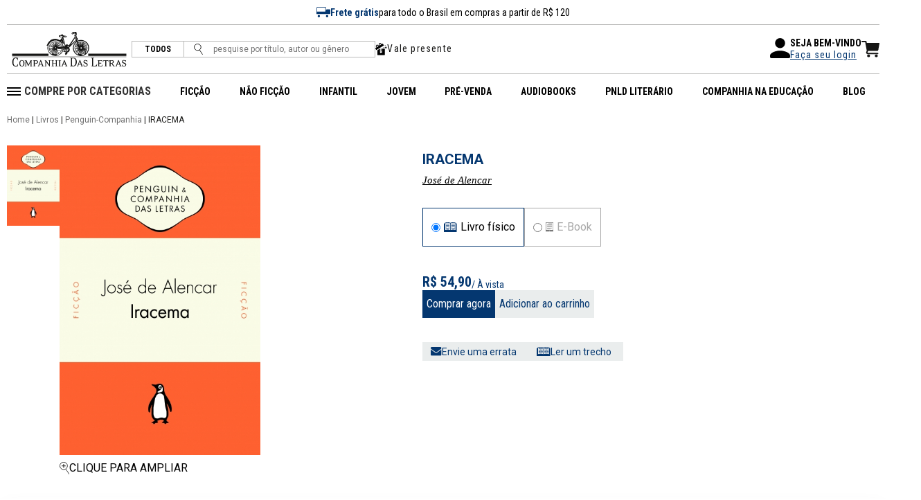

--- FILE ---
content_type: text/html; charset=ISO-8859-1
request_url: https://www.companhiadasletras.com.br/livro/9788582850336/checkCookie
body_size: 30475
content:

<section class="section section--apresentacao">
  <div class="section__wrapper">
    <div class="section__breadcrumb">
            <a href="/">Home</a>
         |             <a href="/Busca">Livros</a>
         |             <a href="/Busca?selo=Penguin-Companhia">Penguin-Companhia</a>
         |             IRACEMA          </div>
    <div class="section__content">
      <div class="produto">
        <div class="produto__imgs">
          <div class="produto__imgsWrapper">
            <div class="produto__imgs-mini">
              <img src="https://cdl-static.s3-sa-east-1.amazonaws.com/covers/p/9788582850336/iracema.jpg" data-image="https://cdl-static.s3-sa-east-1.amazonaws.com/covers/gg/9788582850336/iracema.jpg">
                          </div>
            <div class="produto__img">
              <img src="https://cdl-static.s3-sa-east-1.amazonaws.com/covers/gg/9788582850336/iracema.jpg">
                          </div>
          </div>
          <div class="produto__imgAcoes">
            <span>
              <img src="/resources/img/ic_zoom.svg">
              CLIQUE PARA AMPLIAR
            </span>
            
            <!--<div class="produto__imgAcoesWrapper">
              <button class="btn btn--errata">
                <img src="/resources/img/ic_mail.svg">
                Envie uma errata
              </button>
                              <a href="https://cdl-static.s3-sa-east-1.amazonaws.com/trechos/9788582850336.pdf" data-titulo="IRACEMA" target="_blank" class="btn btn--trecho">
                    <img src="/resources/img/ic_livro.svg">
                    Ler um trecho
                </a>
                          </div>-->
          
          
          </div>

        </div>



        <div class="produto__detalhes">
          <div class="titulos">
            <h1 class="section__title">IRACEMA</h1>
                        <a href="/colaborador/02223/jose-de-alencar" class="card__autor autor link_autor">José de Alencar</a>          </div>
          <div class="produto__tipo">
                          <div class="tipo active">
                <input id="livro_fisico" name="tipo_livro" type="radio" checked>
                <label for="livro_fisico"><img src="/resources/img/ic_livro.svg">Livro físico</label>
              </div>
                                      <div class="tipo">
                <input id="e-book" name="tipo_livro" type="radio">
                <label for="e-book"><img src="/resources/img/ic_tablet.svg">E-Book</label>
              </div>
                                              </div>
            
          <div class="produto__acoes" style="order: 3">
            <div style="display:none" class="produto__ebook produto__bloco">
              <div class="ebook__distribuidores">
                <ul class="distribuidor">
                                      <li><a href="http://www.amazon.com.br/s/?search-alias=digital-text&field-keywords=9788543806327?&tag=sitecompanhia-20" target="_BLANK">Amazon</a></li>
                                      <li><a href="http://books.apple.com/br/book/isbn9788543806327" target="_BLANK">Apple</a></li>
                                      <li><a href="https://play.google.com/store/search?q=9788543806327&c=books&gl=br" target="_BLANK">Google Play</a></li>
                                      <li><a href="https://www.kobo.com/br/pt/search?query=9788543806327" target="_BLANK">Kobo</a></li>
                                      <li><a href="http://www.livrariacultura.com.br/p/iracema-102016442" target="_BLANK">Livraria Cultura</a></li>
                                      <li><a href="https://loja.skeelo.com/search?q=9788543806327" target="_BLANK">Skeelo</a></li>
                                  </ul>
              </div>
            </div>
                                      <div class="produto__comprar produto__bloco">
                                  <div class="produto__valores">
                                        <div class="valor__atual">
                      <p>R$ 54,90</p>
                      <span>/ À vista</span>
                    </div>
                                      </div>
                  <div class="produto__comprar-btns">
                    <form action="/Carrinho">
                      <input type="hidden" name="finaliza" value="1">
                      <input type="hidden" name="add" value="9788582850336">
                      <button class="btn btn-comprar">Comprar agora</button>
                    </form>
                    <form action="/Carrinho">
                      <input type="hidden" name="add" value="9788582850336">
                      <button class="btn btn-adicionar">Adicionar ao carrinho</button>
                    </form>
                  </div>
                              </div>
                                                <div class="produto__imgAcoes" style="margin-top: 20px; margin-left:0px">
              <div class="produto__imgAcoesWrapper">
                <button class="btn btn--errata">
                  <img src="/resources/img/ic_mail.svg">
                  Envie uma errata
                </button>
                                  <a href="https://cdl-static.s3-sa-east-1.amazonaws.com/trechos/9788582850336.pdf" data-titulo="IRACEMA" target="_blank" class="btn btn--trecho">
                    <img src="/resources/img/ic_livro.svg">
                    Ler um trecho
                  </a>
                              </div>          
            </div>
         </div>   
        </div>
      </div>
    </div>
  </div>
</section>

<section id="sobre" class="section section--sobre-livro">
  <div class="section__wrapper">
    <div class="section__content">
      <div class="section__sobre">
        <h2 class="section__title">SOBRE O LIVRO</h2>
        <p class="section__subtitle">O romance que construiu uma representação mítica do Brasil. Um clássico verde-amarelo em que a prosa se açucara numa poesia tropical delicada e viva.</p>
        <div class="section__text">
                    <p><strong>O romance que construiu uma representação mítica do Brasil. Um clássico verde-amarelo em que a prosa se açucara numa poesia tropical delicada e viva.<br /></strong><br />Publicado em 1865, Iracema é um texto básico da cultura brasileira. Parte da trilogia indianista de José de Alencar (junto com O guarani e Ubirajara), o romance tem a multiplicidade dos clássicos: sua prosa é poética, seu tratamento da matéria é mítico, seu ar é de epopeia. Livro que durante muitos anos resumiu nas letras o ethos brasileiro, e ainda rende análises na crítica, na historiografia, nos estudos de gênero e culturais.<br />A história do amor de Iracema, a "virgem dos lábios de mel", com Martim, é a metáfora do encontro entre civilização e cultura autóctone. Valorizando a paisagem brasileira e construindo um passado idealizado, José de Alencar criou um mito que ainda perdura.<br /><br />* Leitura obrigatória do vestibular da UNESPAR.</p>
        </div>
      </div>
      <!--<div class="section__livro-img">
        <img src="https://cdl-static.s3-sa-east-1.amazonaws.com/covers/gg/9788582850336/iracema.jpg" alt="">
      </div>-->

      <div class="section--ficha-tecnica">
        <div class="section__wrapper">
          <h2 class="section__title">Ficha Técnica</h2>
                      <span>Título original: Iracema</span>
                      <span>Páginas: 192</span>
                      <span>Formato: 13.00 X 20.00 cm</span>
                      <span>Peso: 0.187 kg</span>
                      <span>Acabamento: Livro brochura</span>
                      <span>Lançamento: 06/06/2016<br></span>
                      <span>ISBN: 978-85-8285-033-6</span>
                      <span>Selo: Penguin-Companhia</span>
                  </div>
      </div>
    </div>
  </div>
</section>

<div class="modal modal--apresentacao">
  <div class="modal__wrapper ">
    <div class="modal__close">
      <a class="btn btn--close"><svg xmlns="http://www.w3.org/2000/svg" width="24" height="24" viewBox="0 0 24 24" fill="none" stroke-width="2" stroke-linecap="round" stroke-linejoin="round" class="feather feather-x"><line x1="18" y1="6" x2="6" y2="18"></line><line x1="6" y1="6" x2="18" y2="18"></line></svg></a>
    </div>
    <div class="modal__image">
      <img src="">      
    </div>
  </div>
</div>

<div class="modal modal--pod">
  <div class="modal__wrapper ">
    <div class="modal__close">
      <a class="btn btn--close"><svg xmlns="http://www.w3.org/2000/svg" width="24" height="24" viewBox="0 0 24 24" fill="none" stroke-width="2" stroke-linecap="round" stroke-linejoin="round" class="feather feather-x"><line x1="18" y1="6" x2="6" y2="18"></line><line x1="6" y1="6" x2="18" y2="18"></line></svg></a>
    </div>
    <div class="modal__interno">
      <h2>IMPRESSÃO SOB DEMANDA</h2>
       Este é um livro de impressão sob demanda: em segundos, você será redirecionado ao site de nosso parceiro, que vai produzir um exemplar especialmente feito para você. 
    </div>
  </div>
</div>

<div class="modal modal--errata">
  <div class="modal__wrapper ">
    <div class="modal__close">
      <a class="btn btn--close"><svg xmlns="http://www.w3.org/2000/svg" width="24" height="24" viewBox="0 0 24 24" fill="none" stroke-width="2" stroke-linecap="round" stroke-linejoin="round" class="feather feather-x"><line x1="18" y1="6" x2="6" y2="18"></line><line x1="6" y1="6" x2="18" y2="18"></line></svg></a>
    </div>
    <div class="modal__interno">
      <h2>ACHOU UM ERRO NA OBRA IRACEMA?</h2>
      <form id="errata">
        <input type="hidden" name="isbn" value="9788582850336">
        <div class="form__group">
          <label for="nome">Nome</label>
          <input type="text" id="nome" name="nome" value="">
        </div>
        <div class="form__group">
          <label for="email">E-mail</label>
          <input type="email" id="email" name="email" value="">
        </div>
        <div class="form__group">
          <label for="mensagem">Conte para nós, em detalhes, onde está e qual é o erro:</label>
          <textarea id="mensagem" name="mensagem"></textarea>
        </div>
        <div class="form__group">
          <button class="btn btn--primary g-recaptcha" data-sitekey="6LdVc0QUAAAAADeEcqzGwcvZ7n-TB0Ck_4jUkWCy" data-callback="onSubmitErrata">ENVIAR</button>
        </div>
      </form>
    </div>
  </div>
</div>
  
<div class="modal modal--prodIndisponivel">
  <div class="modal__wrapper ">
    <div class="modal__close">
      <a class="btn btn--close"><svg xmlns="http://www.w3.org/2000/svg" width="24" height="24" viewBox="0 0 24 24" fill="none" stroke-width="2" stroke-linecap="round" stroke-linejoin="round" class="feather feather-x"><line x1="18" y1="6" x2="6" y2="18"></line><line x1="6" y1="6" x2="18" y2="18"></line></svg></a>
    </div>
    <div class="modal__interno">
      <h2>AVISE-ME QUANDO<br> 
          ESTIVER DISPONÍVEL</h2>
      <form id="indisponivel">
        <input type="hidden" name="isbn" value="9788582850336">
        <input type="email" name="email" placeholder="E-mail" value="">
        <button class="btn btn--primary g-recaptcha" data-sitekey="6LdVc0QUAAAAADeEcqzGwcvZ7n-TB0Ck_4jUkWCy" data-callback="onSubmitIndisponivel">
          <svg xmlns="http://www.w3.org/2000/svg" width="4.43" height="7.446" viewBox="0 0 4.43 7.446">
            <path id="Path_15457" data-name="Path 15457" d="M1755.486,7179.876l-3.37,3.37-3.37-3.37" transform="translate(-7179.523 1755.839) rotate(-90)" fill="none" stroke="#043770" stroke-width="1"/>
          </svg>
        </button>
      </form>
      <p>
        Insira seu e-mail acima que enviaremos 
        uma mensagem quando o título estiver 
        disponível novamente.
      </p>
    </div>
  </div>
</div>

<!--<section class="section section--central-nav">
  <div class="section__wrapper">
    <div class="section__content">
      <ul>
        <li><a href="#ficha-tecnica">Ficha Técnica</a></li>
        <li><a href="#sobre">Sobre o livro</a></li>
        <li><a href="#autor">Autor</a></li>
              </ul>
    </div>
  </div>
</section>-->

<section id="autor" class="section section--sobre-autor">
  <div class="section__wrapper">
    <div class="section__content">
      <h2 class="section__title">Sobre o autor</h2>
      <ul class="sobre__autor__slider">
        <div class="slider__cards">
                      <li class="sobre__autor__slider__item">
              <div class="sobre__autor">
                <div class="sobre__autor-img">
                  <div class="sobre__autor-imgWrapper">
                    <a href="/colaborador/02223/jose-de-alencar"><img src="https://cdl-static.s3-sa-east-1.amazonaws.com/colaboradores/02223_m.jpg"></a>
                  </div>
                </div>
                <div class="sobre__autor-texto">
                  <p class="autor">José de Alencar</p>
                                      <p class="principais-titulos">Principais títulos:</p>
                                          <a class="links" href="/livro/9788563560599/senhora">SENHORA</a>                                                                            <a class="btn btn-autor" href="/colaborador/02223/jose-de-alencar">Mais sobre o autor</a>
                </div>
              </div>
            </li>
                  </div>
              </ul>
    </div>
  </div>
</section>


<section class="section section--comprados-juntos">
  <div class="section__wrapper">
    <div class="section__content">
      <h2 class="section__title">Frequentemente comprados juntos</h2>
      <div class="livros">
                            <div class="livro__card">
            <div class="card__img">
              <a href="/livro/9788582850336/iracema"><img src="https://cdl-static.s3-sa-east-1.amazonaws.com/covers/200/9788582850336/iracema.jpg"></a>
            </div>
            <div class="card__description">
              <p class="card__titulo">Penguin-Companhia</p>
              <p class="card__descricao">
                Iracema              </p>
              <a href="/colaborador/02223/jose-de-alencar" class="card__autor autor link_autor">José de Alencar</a>              <div class="card__valor">
                <p class="card__valor-atual">R$ 54,90</p>
              </div>
              <div class="card__comprar">
                <a class="btn btn__comprar" href="/Carrinho?add=9788582850336">comprar agora</a>
              </div>
            </div>
          </div>
                              <div class="icone">
              <img src="/resources/img/ic_adicionar.svg" alt="">
            </div>
                    <div class="livro__card">
            <div class="card__img">
              <a href="/livro/9788582850343/o-cortico"><img src="https://cdl-static.s3-sa-east-1.amazonaws.com/covers/200/9788582850343/o-cortico.jpg"></a>
            </div>
            <div class="card__description">
              <p class="card__titulo">Penguin-Companhia</p>
              <p class="card__descricao">
                O cortiço              </p>
              <a href="/colaborador/05254/aluisio-azevedo" class="card__autor autor link_autor">Aluísio Azevedo</a>              <div class="card__valor">
                <p class="card__valor-atual">R$ 64,90</p>
              </div>
              <div class="card__comprar">
                <a class="btn btn__comprar" href="/Carrinho?add=9788582850343">comprar agora</a>
              </div>
            </div>
          </div>
                              <div class="icone">
              <img src="/resources/img/ic_adicionar.svg" alt="">
            </div>
                    <div class="livro__card">
            <div class="card__img">
              <a href="/livro/9788563560179/triste-fim-de-policarpo-quaresma"><img src="https://cdl-static.s3-sa-east-1.amazonaws.com/covers/200/9788563560179/triste-fim-de-policarpo-quaresma.jpg"></a>
            </div>
            <div class="card__description">
              <p class="card__titulo">Penguin-Companhia</p>
              <p class="card__descricao">
                Triste fim de Policarpo Quaresma              </p>
              <a href="/colaborador/02224/lima-barreto" class="card__autor autor link_autor">Lima Barreto</a>              <div class="card__valor">
                <p class="card__valor-atual">R$ 64,90</p>
              </div>
              <div class="card__comprar">
                <a class="btn btn__comprar" href="/Carrinho?add=9788563560179">comprar agora</a>
              </div>
            </div>
          </div>
                <div class="icone">
          <img src="/resources/img/ic_igual.svg" alt="">
        </div>
        <div class="preco__total">
          <p>Preço total de</p>
          <P class="valor-total">R$ 184,70</P>
          <a class="btn btn-adicionar" href="/Carrinho?add=9788582850336,9788582850343,9788563560179">Adicionar ao carrinho</a>
        </div>

      </div>
    </div>
  </div>
</section>
<section class="section section--tambem">
  <div class="section__wrapper">
    <div class="section__row">
      <h2 class="section__title"><a href="" style="box-shadow: none">Voc&ecirc; pode gostar tamb&eacute;m de</a></h2>
          </div>
    <div class="slider slider--home slider--tambem">
      <div class="slider__cards">
                  <div class="slide__card">
            <div class="card__img">
              <a href="/livro/9788582850343/o-cortico"><img src="https://cdl-static.s3-sa-east-1.amazonaws.com/covers/200/9788582850343/o-cortico.jpg" alt="O cortiço" title="O cortiço"></a>
            </div>
            <div class="card__description">
              <p class="card__titulo">
                <a href="/Busca?selo=Penguin-Companhia">Penguin-Companhia</a>
              </p>
              <p class="card__descricao">O cortiço</p>
                              <a href="/colaborador/05254/aluisio-azevedo" class="card__autor">Aluísio Azevedo</a>
                            <div class="card__valor">
                <p class="card__valor-atual">R$ 64,90</p>
              </div>
              <div id="cardLivros" class="card__comprar">
                                  Indisponível                              </div>
            </div>
          </div>
                  <div class="slide__card">
            <div class="card__img">
              <a href="/livro/9788563560599/senhora"><img src="https://cdl-static.s3-sa-east-1.amazonaws.com/covers/200/9788563560599/senhora.jpg" alt="Senhora" title="Senhora"></a>
            </div>
            <div class="card__description">
              <p class="card__titulo">
                <a href="/Busca?selo=Penguin-Companhia">Penguin-Companhia</a>
              </p>
              <p class="card__descricao">Senhora</p>
                              <a href="/colaborador/02223/jose-de-alencar" class="card__autor">José de Alencar</a>
                            <div class="card__valor">
                <p class="card__valor-atual">R$ 64,90</p>
              </div>
              <div id="cardLivros" class="card__comprar">
                                  <a class="btn btn__comprar" href="/Carrinho?add=9788563560599">Comprar agora</a>
                              </div>
            </div>
          </div>
                  <div class="slide__card">
            <div class="card__img">
              <a href="/livro/9788582850350/dom-casmurro"><img src="https://cdl-static.s3-sa-east-1.amazonaws.com/covers/200/9788582850350/dom-casmurro.jpg" alt="Dom Casmurro" title="Dom Casmurro"></a>
            </div>
            <div class="card__description">
              <p class="card__titulo">
                <a href="/Busca?selo=Penguin-Companhia">Penguin-Companhia</a>
              </p>
              <p class="card__descricao">Dom Casmurro</p>
                              <a href="/colaborador/00932/machado-de-assis" class="card__autor">Machado de Assis</a>
                            <div class="card__valor">
                <p class="card__valor-atual">R$ 69,90</p>
              </div>
              <div id="cardLivros" class="card__comprar">
                                  <a class="btn btn__comprar" href="/Carrinho?add=9788582850350">Comprar agora</a>
                              </div>
            </div>
          </div>
                  <div class="slide__card">
            <div class="card__img">
              <a href="/livro/9788582850015/memorias-postumas-de-bras-cubas"><img src="https://cdl-static.s3-sa-east-1.amazonaws.com/covers/200/9788582850015/memorias-postumas-de-bras-cubas.jpg" alt="Memórias póstumas de Brás Cubas" title="Memórias póstumas de Brás Cubas"></a>
            </div>
            <div class="card__description">
              <p class="card__titulo">
                <a href="/Busca?selo=Penguin-Companhia">Penguin-Companhia</a>
              </p>
              <p class="card__descricao">Memórias póstumas de Brás Cubas</p>
                              <a href="/colaborador/00932/machado-de-assis" class="card__autor">Machado de Assis</a>
                            <div class="card__valor">
                <p class="card__valor-atual">R$ 69,90</p>
              </div>
              <div id="cardLivros" class="card__comprar">
                                  <a class="btn btn__comprar" href="/Carrinho?add=9788582850015">Comprar agora</a>
                              </div>
            </div>
          </div>
                  <div class="slide__card">
            <div class="card__img">
              <a href="/livro/9788563560728/memorias-de-um-sargento-de-milicias"><img src="https://cdl-static.s3-sa-east-1.amazonaws.com/covers/200/9788563560728/memorias-de-um-sargento-de-milicias.jpg" alt="Memórias de um Sargento de Milícias" title="Memórias de um Sargento de Milícias"></a>
            </div>
            <div class="card__description">
              <p class="card__titulo">
                <a href="/Busca?selo=Penguin-Companhia">Penguin-Companhia</a>
              </p>
              <p class="card__descricao">Memórias de um Sargento de Milícias</p>
                              <a href="/colaborador/03521/manuel-antonio-de-almeida" class="card__autor">Manuel Antônio de Almeida</a>
                            <div class="card__valor">
                <p class="card__valor-atual">R$ 59,90</p>
              </div>
              <div id="cardLivros" class="card__comprar">
                                  <a class="btn btn__comprar" href="/Carrinho?add=9788563560728">Comprar agora</a>
                              </div>
            </div>
          </div>
                  <div class="slide__card">
            <div class="card__img">
              <a href="/livro/9788563560179/triste-fim-de-policarpo-quaresma"><img src="https://cdl-static.s3-sa-east-1.amazonaws.com/covers/200/9788563560179/triste-fim-de-policarpo-quaresma.jpg" alt="Triste fim de Policarpo Quaresma" title="Triste fim de Policarpo Quaresma"></a>
            </div>
            <div class="card__description">
              <p class="card__titulo">
                <a href="/Busca?selo=Penguin-Companhia">Penguin-Companhia</a>
              </p>
              <p class="card__descricao">Triste fim de Policarpo Quaresma</p>
                              <a href="/colaborador/02224/lima-barreto" class="card__autor">Lima Barreto</a>
                            <div class="card__valor">
                <p class="card__valor-atual">R$ 64,90</p>
              </div>
              <div id="cardLivros" class="card__comprar">
                                  <a class="btn btn__comprar" href="/Carrinho?add=9788563560179">Comprar agora</a>
                              </div>
            </div>
          </div>
                  <div class="slide__card">
            <div class="card__img">
              <a href="/livro/9788582850411/macunaima"><img src="https://cdl-static.s3-sa-east-1.amazonaws.com/covers/200/9788582850411/macunaima.jpg" alt="Macunaíma" title="Macunaíma"></a>
            </div>
            <div class="card__description">
              <p class="card__titulo">
                <a href="/Busca?selo=Penguin-Companhia">Penguin-Companhia</a>
              </p>
              <p class="card__descricao">Macunaíma</p>
                              <a href="/colaborador/00015/mario-de-andrade" class="card__autor">Mário de Andrade</a>
                            <div class="card__valor">
                <p class="card__valor-atual">R$ 59,90</p>
              </div>
              <div id="cardLivros" class="card__comprar">
                                  <a class="btn btn__comprar" href="/Carrinho?add=9788582850411">Comprar agora</a>
                              </div>
            </div>
          </div>
                  <div class="slide__card">
            <div class="card__img">
              <a href="/livro/9788563560933/o-alienista"><img src="https://cdl-static.s3-sa-east-1.amazonaws.com/covers/200/9788563560933/o-alienista.jpg" alt="O Alienista" title="O Alienista"></a>
            </div>
            <div class="card__description">
              <p class="card__titulo">
                <a href="/Busca?selo=Penguin-Companhia">Penguin-Companhia</a>
              </p>
              <p class="card__descricao">O Alienista</p>
                              <a href="/colaborador/00932/machado-de-assis" class="card__autor">Machado de Assis</a>
                            <div class="card__valor">
                <p class="card__valor-atual">R$ 49,90</p>
              </div>
              <div id="cardLivros" class="card__comprar">
                                  <a class="btn btn__comprar" href="/Carrinho?add=9788563560933">Comprar agora</a>
                              </div>
            </div>
          </div>
                  <div class="slide__card">
            <div class="card__img">
              <a href="/livro/9788582850282/helena"><img src="https://cdl-static.s3-sa-east-1.amazonaws.com/covers/200/9788582850282/helena.jpg" alt="Helena" title="Helena"></a>
            </div>
            <div class="card__description">
              <p class="card__titulo">
                <a href="/Busca?selo=Penguin-Companhia">Penguin-Companhia</a>
              </p>
              <p class="card__descricao">Helena</p>
                              <a href="/colaborador/00932/machado-de-assis" class="card__autor">Machado de Assis</a>
                            <div class="card__valor">
                <p class="card__valor-atual">R$ 59,90</p>
              </div>
              <div id="cardLivros" class="card__comprar">
                                  <a class="btn btn__comprar" href="/Carrinho?add=9788582850282">Comprar agora</a>
                              </div>
            </div>
          </div>
                  <div class="slide__card">
            <div class="card__img">
              <a href="/livro/9788563560520/quincas-borba"><img src="https://cdl-static.s3-sa-east-1.amazonaws.com/covers/200/9788563560520/quincas-borba.jpg" alt="Quincas Borba" title="Quincas Borba"></a>
            </div>
            <div class="card__description">
              <p class="card__titulo">
                <a href="/Busca?selo=Penguin-Companhia">Penguin-Companhia</a>
              </p>
              <p class="card__descricao">Quincas Borba</p>
                              <a href="/colaborador/00932/machado-de-assis" class="card__autor">Machado de Assis</a>
                            <div class="card__valor">
                <p class="card__valor-atual">R$ 64,90</p>
              </div>
              <div id="cardLivros" class="card__comprar">
                                  Indisponível                              </div>
            </div>
          </div>
                  <div class="slide__card">
            <div class="card__img">
              <a href="/livro/9788563560629/o-ateneu"><img src="https://cdl-static.s3-sa-east-1.amazonaws.com/covers/200/9788563560629/o-ateneu.jpg" alt="O Ateneu" title="O Ateneu"></a>
            </div>
            <div class="card__description">
              <p class="card__titulo">
                <a href="/Busca?selo=Penguin-Companhia">Penguin-Companhia</a>
              </p>
              <p class="card__descricao">O Ateneu</p>
                              <a href="/colaborador/03326/raul-pompeia" class="card__autor">Raul Pompeia</a>
                            <div class="card__valor">
                <p class="card__valor-atual">R$ 64,90</p>
              </div>
              <div id="cardLivros" class="card__comprar">
                                  <a class="btn btn__comprar" href="/Carrinho?add=9788563560629">Comprar agora</a>
                              </div>
            </div>
          </div>
                  <div class="slide__card">
            <div class="card__img">
              <a href="/livro/9788582850879/os-sertoes"><img src="https://cdl-static.s3-sa-east-1.amazonaws.com/covers/200/9788582850879/os-sertoes.jpg" alt="Os sertões" title="Os sertões"></a>
            </div>
            <div class="card__description">
              <p class="card__titulo">
                <a href="/Busca?selo=Penguin-Companhia">Penguin-Companhia</a>
              </p>
              <p class="card__descricao">Os sertões</p>
                              <a href="/colaborador/01206/euclides-da-cunha" class="card__autor">Euclides da Cunha</a>
                            <div class="card__valor">
                <p class="card__valor-atual">R$ 79,90</p>
              </div>
              <div id="cardLivros" class="card__comprar">
                                  <a class="btn btn__comprar" href="/Carrinho?add=9788582850879">Comprar agora</a>
                              </div>
            </div>
          </div>
              </div>
      <div class="slider__arrows">
        <div class="slider__arrow slider__arrow--left">
          <img src="/resources/img/arrow_left.svg">
        </div>
        <div class="slider__arrow slider__arrow--right">
          <img src="/resources/img/arrow_right.svg">
        </div>
      </div>
    </div>
      </div>
</section>



--- FILE ---
content_type: text/html; charset=utf-8
request_url: https://www.google.com/recaptcha/api2/anchor?ar=1&k=6LdVc0QUAAAAADeEcqzGwcvZ7n-TB0Ck_4jUkWCy&co=aHR0cHM6Ly93d3cuY29tcGFuaGlhZGFzbGV0cmFzLmNvbS5icjo0NDM.&hl=en&v=N67nZn4AqZkNcbeMu4prBgzg&size=invisible&anchor-ms=20000&execute-ms=30000&cb=j67kzokq74nh
body_size: 49541
content:
<!DOCTYPE HTML><html dir="ltr" lang="en"><head><meta http-equiv="Content-Type" content="text/html; charset=UTF-8">
<meta http-equiv="X-UA-Compatible" content="IE=edge">
<title>reCAPTCHA</title>
<style type="text/css">
/* cyrillic-ext */
@font-face {
  font-family: 'Roboto';
  font-style: normal;
  font-weight: 400;
  font-stretch: 100%;
  src: url(//fonts.gstatic.com/s/roboto/v48/KFO7CnqEu92Fr1ME7kSn66aGLdTylUAMa3GUBHMdazTgWw.woff2) format('woff2');
  unicode-range: U+0460-052F, U+1C80-1C8A, U+20B4, U+2DE0-2DFF, U+A640-A69F, U+FE2E-FE2F;
}
/* cyrillic */
@font-face {
  font-family: 'Roboto';
  font-style: normal;
  font-weight: 400;
  font-stretch: 100%;
  src: url(//fonts.gstatic.com/s/roboto/v48/KFO7CnqEu92Fr1ME7kSn66aGLdTylUAMa3iUBHMdazTgWw.woff2) format('woff2');
  unicode-range: U+0301, U+0400-045F, U+0490-0491, U+04B0-04B1, U+2116;
}
/* greek-ext */
@font-face {
  font-family: 'Roboto';
  font-style: normal;
  font-weight: 400;
  font-stretch: 100%;
  src: url(//fonts.gstatic.com/s/roboto/v48/KFO7CnqEu92Fr1ME7kSn66aGLdTylUAMa3CUBHMdazTgWw.woff2) format('woff2');
  unicode-range: U+1F00-1FFF;
}
/* greek */
@font-face {
  font-family: 'Roboto';
  font-style: normal;
  font-weight: 400;
  font-stretch: 100%;
  src: url(//fonts.gstatic.com/s/roboto/v48/KFO7CnqEu92Fr1ME7kSn66aGLdTylUAMa3-UBHMdazTgWw.woff2) format('woff2');
  unicode-range: U+0370-0377, U+037A-037F, U+0384-038A, U+038C, U+038E-03A1, U+03A3-03FF;
}
/* math */
@font-face {
  font-family: 'Roboto';
  font-style: normal;
  font-weight: 400;
  font-stretch: 100%;
  src: url(//fonts.gstatic.com/s/roboto/v48/KFO7CnqEu92Fr1ME7kSn66aGLdTylUAMawCUBHMdazTgWw.woff2) format('woff2');
  unicode-range: U+0302-0303, U+0305, U+0307-0308, U+0310, U+0312, U+0315, U+031A, U+0326-0327, U+032C, U+032F-0330, U+0332-0333, U+0338, U+033A, U+0346, U+034D, U+0391-03A1, U+03A3-03A9, U+03B1-03C9, U+03D1, U+03D5-03D6, U+03F0-03F1, U+03F4-03F5, U+2016-2017, U+2034-2038, U+203C, U+2040, U+2043, U+2047, U+2050, U+2057, U+205F, U+2070-2071, U+2074-208E, U+2090-209C, U+20D0-20DC, U+20E1, U+20E5-20EF, U+2100-2112, U+2114-2115, U+2117-2121, U+2123-214F, U+2190, U+2192, U+2194-21AE, U+21B0-21E5, U+21F1-21F2, U+21F4-2211, U+2213-2214, U+2216-22FF, U+2308-230B, U+2310, U+2319, U+231C-2321, U+2336-237A, U+237C, U+2395, U+239B-23B7, U+23D0, U+23DC-23E1, U+2474-2475, U+25AF, U+25B3, U+25B7, U+25BD, U+25C1, U+25CA, U+25CC, U+25FB, U+266D-266F, U+27C0-27FF, U+2900-2AFF, U+2B0E-2B11, U+2B30-2B4C, U+2BFE, U+3030, U+FF5B, U+FF5D, U+1D400-1D7FF, U+1EE00-1EEFF;
}
/* symbols */
@font-face {
  font-family: 'Roboto';
  font-style: normal;
  font-weight: 400;
  font-stretch: 100%;
  src: url(//fonts.gstatic.com/s/roboto/v48/KFO7CnqEu92Fr1ME7kSn66aGLdTylUAMaxKUBHMdazTgWw.woff2) format('woff2');
  unicode-range: U+0001-000C, U+000E-001F, U+007F-009F, U+20DD-20E0, U+20E2-20E4, U+2150-218F, U+2190, U+2192, U+2194-2199, U+21AF, U+21E6-21F0, U+21F3, U+2218-2219, U+2299, U+22C4-22C6, U+2300-243F, U+2440-244A, U+2460-24FF, U+25A0-27BF, U+2800-28FF, U+2921-2922, U+2981, U+29BF, U+29EB, U+2B00-2BFF, U+4DC0-4DFF, U+FFF9-FFFB, U+10140-1018E, U+10190-1019C, U+101A0, U+101D0-101FD, U+102E0-102FB, U+10E60-10E7E, U+1D2C0-1D2D3, U+1D2E0-1D37F, U+1F000-1F0FF, U+1F100-1F1AD, U+1F1E6-1F1FF, U+1F30D-1F30F, U+1F315, U+1F31C, U+1F31E, U+1F320-1F32C, U+1F336, U+1F378, U+1F37D, U+1F382, U+1F393-1F39F, U+1F3A7-1F3A8, U+1F3AC-1F3AF, U+1F3C2, U+1F3C4-1F3C6, U+1F3CA-1F3CE, U+1F3D4-1F3E0, U+1F3ED, U+1F3F1-1F3F3, U+1F3F5-1F3F7, U+1F408, U+1F415, U+1F41F, U+1F426, U+1F43F, U+1F441-1F442, U+1F444, U+1F446-1F449, U+1F44C-1F44E, U+1F453, U+1F46A, U+1F47D, U+1F4A3, U+1F4B0, U+1F4B3, U+1F4B9, U+1F4BB, U+1F4BF, U+1F4C8-1F4CB, U+1F4D6, U+1F4DA, U+1F4DF, U+1F4E3-1F4E6, U+1F4EA-1F4ED, U+1F4F7, U+1F4F9-1F4FB, U+1F4FD-1F4FE, U+1F503, U+1F507-1F50B, U+1F50D, U+1F512-1F513, U+1F53E-1F54A, U+1F54F-1F5FA, U+1F610, U+1F650-1F67F, U+1F687, U+1F68D, U+1F691, U+1F694, U+1F698, U+1F6AD, U+1F6B2, U+1F6B9-1F6BA, U+1F6BC, U+1F6C6-1F6CF, U+1F6D3-1F6D7, U+1F6E0-1F6EA, U+1F6F0-1F6F3, U+1F6F7-1F6FC, U+1F700-1F7FF, U+1F800-1F80B, U+1F810-1F847, U+1F850-1F859, U+1F860-1F887, U+1F890-1F8AD, U+1F8B0-1F8BB, U+1F8C0-1F8C1, U+1F900-1F90B, U+1F93B, U+1F946, U+1F984, U+1F996, U+1F9E9, U+1FA00-1FA6F, U+1FA70-1FA7C, U+1FA80-1FA89, U+1FA8F-1FAC6, U+1FACE-1FADC, U+1FADF-1FAE9, U+1FAF0-1FAF8, U+1FB00-1FBFF;
}
/* vietnamese */
@font-face {
  font-family: 'Roboto';
  font-style: normal;
  font-weight: 400;
  font-stretch: 100%;
  src: url(//fonts.gstatic.com/s/roboto/v48/KFO7CnqEu92Fr1ME7kSn66aGLdTylUAMa3OUBHMdazTgWw.woff2) format('woff2');
  unicode-range: U+0102-0103, U+0110-0111, U+0128-0129, U+0168-0169, U+01A0-01A1, U+01AF-01B0, U+0300-0301, U+0303-0304, U+0308-0309, U+0323, U+0329, U+1EA0-1EF9, U+20AB;
}
/* latin-ext */
@font-face {
  font-family: 'Roboto';
  font-style: normal;
  font-weight: 400;
  font-stretch: 100%;
  src: url(//fonts.gstatic.com/s/roboto/v48/KFO7CnqEu92Fr1ME7kSn66aGLdTylUAMa3KUBHMdazTgWw.woff2) format('woff2');
  unicode-range: U+0100-02BA, U+02BD-02C5, U+02C7-02CC, U+02CE-02D7, U+02DD-02FF, U+0304, U+0308, U+0329, U+1D00-1DBF, U+1E00-1E9F, U+1EF2-1EFF, U+2020, U+20A0-20AB, U+20AD-20C0, U+2113, U+2C60-2C7F, U+A720-A7FF;
}
/* latin */
@font-face {
  font-family: 'Roboto';
  font-style: normal;
  font-weight: 400;
  font-stretch: 100%;
  src: url(//fonts.gstatic.com/s/roboto/v48/KFO7CnqEu92Fr1ME7kSn66aGLdTylUAMa3yUBHMdazQ.woff2) format('woff2');
  unicode-range: U+0000-00FF, U+0131, U+0152-0153, U+02BB-02BC, U+02C6, U+02DA, U+02DC, U+0304, U+0308, U+0329, U+2000-206F, U+20AC, U+2122, U+2191, U+2193, U+2212, U+2215, U+FEFF, U+FFFD;
}
/* cyrillic-ext */
@font-face {
  font-family: 'Roboto';
  font-style: normal;
  font-weight: 500;
  font-stretch: 100%;
  src: url(//fonts.gstatic.com/s/roboto/v48/KFO7CnqEu92Fr1ME7kSn66aGLdTylUAMa3GUBHMdazTgWw.woff2) format('woff2');
  unicode-range: U+0460-052F, U+1C80-1C8A, U+20B4, U+2DE0-2DFF, U+A640-A69F, U+FE2E-FE2F;
}
/* cyrillic */
@font-face {
  font-family: 'Roboto';
  font-style: normal;
  font-weight: 500;
  font-stretch: 100%;
  src: url(//fonts.gstatic.com/s/roboto/v48/KFO7CnqEu92Fr1ME7kSn66aGLdTylUAMa3iUBHMdazTgWw.woff2) format('woff2');
  unicode-range: U+0301, U+0400-045F, U+0490-0491, U+04B0-04B1, U+2116;
}
/* greek-ext */
@font-face {
  font-family: 'Roboto';
  font-style: normal;
  font-weight: 500;
  font-stretch: 100%;
  src: url(//fonts.gstatic.com/s/roboto/v48/KFO7CnqEu92Fr1ME7kSn66aGLdTylUAMa3CUBHMdazTgWw.woff2) format('woff2');
  unicode-range: U+1F00-1FFF;
}
/* greek */
@font-face {
  font-family: 'Roboto';
  font-style: normal;
  font-weight: 500;
  font-stretch: 100%;
  src: url(//fonts.gstatic.com/s/roboto/v48/KFO7CnqEu92Fr1ME7kSn66aGLdTylUAMa3-UBHMdazTgWw.woff2) format('woff2');
  unicode-range: U+0370-0377, U+037A-037F, U+0384-038A, U+038C, U+038E-03A1, U+03A3-03FF;
}
/* math */
@font-face {
  font-family: 'Roboto';
  font-style: normal;
  font-weight: 500;
  font-stretch: 100%;
  src: url(//fonts.gstatic.com/s/roboto/v48/KFO7CnqEu92Fr1ME7kSn66aGLdTylUAMawCUBHMdazTgWw.woff2) format('woff2');
  unicode-range: U+0302-0303, U+0305, U+0307-0308, U+0310, U+0312, U+0315, U+031A, U+0326-0327, U+032C, U+032F-0330, U+0332-0333, U+0338, U+033A, U+0346, U+034D, U+0391-03A1, U+03A3-03A9, U+03B1-03C9, U+03D1, U+03D5-03D6, U+03F0-03F1, U+03F4-03F5, U+2016-2017, U+2034-2038, U+203C, U+2040, U+2043, U+2047, U+2050, U+2057, U+205F, U+2070-2071, U+2074-208E, U+2090-209C, U+20D0-20DC, U+20E1, U+20E5-20EF, U+2100-2112, U+2114-2115, U+2117-2121, U+2123-214F, U+2190, U+2192, U+2194-21AE, U+21B0-21E5, U+21F1-21F2, U+21F4-2211, U+2213-2214, U+2216-22FF, U+2308-230B, U+2310, U+2319, U+231C-2321, U+2336-237A, U+237C, U+2395, U+239B-23B7, U+23D0, U+23DC-23E1, U+2474-2475, U+25AF, U+25B3, U+25B7, U+25BD, U+25C1, U+25CA, U+25CC, U+25FB, U+266D-266F, U+27C0-27FF, U+2900-2AFF, U+2B0E-2B11, U+2B30-2B4C, U+2BFE, U+3030, U+FF5B, U+FF5D, U+1D400-1D7FF, U+1EE00-1EEFF;
}
/* symbols */
@font-face {
  font-family: 'Roboto';
  font-style: normal;
  font-weight: 500;
  font-stretch: 100%;
  src: url(//fonts.gstatic.com/s/roboto/v48/KFO7CnqEu92Fr1ME7kSn66aGLdTylUAMaxKUBHMdazTgWw.woff2) format('woff2');
  unicode-range: U+0001-000C, U+000E-001F, U+007F-009F, U+20DD-20E0, U+20E2-20E4, U+2150-218F, U+2190, U+2192, U+2194-2199, U+21AF, U+21E6-21F0, U+21F3, U+2218-2219, U+2299, U+22C4-22C6, U+2300-243F, U+2440-244A, U+2460-24FF, U+25A0-27BF, U+2800-28FF, U+2921-2922, U+2981, U+29BF, U+29EB, U+2B00-2BFF, U+4DC0-4DFF, U+FFF9-FFFB, U+10140-1018E, U+10190-1019C, U+101A0, U+101D0-101FD, U+102E0-102FB, U+10E60-10E7E, U+1D2C0-1D2D3, U+1D2E0-1D37F, U+1F000-1F0FF, U+1F100-1F1AD, U+1F1E6-1F1FF, U+1F30D-1F30F, U+1F315, U+1F31C, U+1F31E, U+1F320-1F32C, U+1F336, U+1F378, U+1F37D, U+1F382, U+1F393-1F39F, U+1F3A7-1F3A8, U+1F3AC-1F3AF, U+1F3C2, U+1F3C4-1F3C6, U+1F3CA-1F3CE, U+1F3D4-1F3E0, U+1F3ED, U+1F3F1-1F3F3, U+1F3F5-1F3F7, U+1F408, U+1F415, U+1F41F, U+1F426, U+1F43F, U+1F441-1F442, U+1F444, U+1F446-1F449, U+1F44C-1F44E, U+1F453, U+1F46A, U+1F47D, U+1F4A3, U+1F4B0, U+1F4B3, U+1F4B9, U+1F4BB, U+1F4BF, U+1F4C8-1F4CB, U+1F4D6, U+1F4DA, U+1F4DF, U+1F4E3-1F4E6, U+1F4EA-1F4ED, U+1F4F7, U+1F4F9-1F4FB, U+1F4FD-1F4FE, U+1F503, U+1F507-1F50B, U+1F50D, U+1F512-1F513, U+1F53E-1F54A, U+1F54F-1F5FA, U+1F610, U+1F650-1F67F, U+1F687, U+1F68D, U+1F691, U+1F694, U+1F698, U+1F6AD, U+1F6B2, U+1F6B9-1F6BA, U+1F6BC, U+1F6C6-1F6CF, U+1F6D3-1F6D7, U+1F6E0-1F6EA, U+1F6F0-1F6F3, U+1F6F7-1F6FC, U+1F700-1F7FF, U+1F800-1F80B, U+1F810-1F847, U+1F850-1F859, U+1F860-1F887, U+1F890-1F8AD, U+1F8B0-1F8BB, U+1F8C0-1F8C1, U+1F900-1F90B, U+1F93B, U+1F946, U+1F984, U+1F996, U+1F9E9, U+1FA00-1FA6F, U+1FA70-1FA7C, U+1FA80-1FA89, U+1FA8F-1FAC6, U+1FACE-1FADC, U+1FADF-1FAE9, U+1FAF0-1FAF8, U+1FB00-1FBFF;
}
/* vietnamese */
@font-face {
  font-family: 'Roboto';
  font-style: normal;
  font-weight: 500;
  font-stretch: 100%;
  src: url(//fonts.gstatic.com/s/roboto/v48/KFO7CnqEu92Fr1ME7kSn66aGLdTylUAMa3OUBHMdazTgWw.woff2) format('woff2');
  unicode-range: U+0102-0103, U+0110-0111, U+0128-0129, U+0168-0169, U+01A0-01A1, U+01AF-01B0, U+0300-0301, U+0303-0304, U+0308-0309, U+0323, U+0329, U+1EA0-1EF9, U+20AB;
}
/* latin-ext */
@font-face {
  font-family: 'Roboto';
  font-style: normal;
  font-weight: 500;
  font-stretch: 100%;
  src: url(//fonts.gstatic.com/s/roboto/v48/KFO7CnqEu92Fr1ME7kSn66aGLdTylUAMa3KUBHMdazTgWw.woff2) format('woff2');
  unicode-range: U+0100-02BA, U+02BD-02C5, U+02C7-02CC, U+02CE-02D7, U+02DD-02FF, U+0304, U+0308, U+0329, U+1D00-1DBF, U+1E00-1E9F, U+1EF2-1EFF, U+2020, U+20A0-20AB, U+20AD-20C0, U+2113, U+2C60-2C7F, U+A720-A7FF;
}
/* latin */
@font-face {
  font-family: 'Roboto';
  font-style: normal;
  font-weight: 500;
  font-stretch: 100%;
  src: url(//fonts.gstatic.com/s/roboto/v48/KFO7CnqEu92Fr1ME7kSn66aGLdTylUAMa3yUBHMdazQ.woff2) format('woff2');
  unicode-range: U+0000-00FF, U+0131, U+0152-0153, U+02BB-02BC, U+02C6, U+02DA, U+02DC, U+0304, U+0308, U+0329, U+2000-206F, U+20AC, U+2122, U+2191, U+2193, U+2212, U+2215, U+FEFF, U+FFFD;
}
/* cyrillic-ext */
@font-face {
  font-family: 'Roboto';
  font-style: normal;
  font-weight: 900;
  font-stretch: 100%;
  src: url(//fonts.gstatic.com/s/roboto/v48/KFO7CnqEu92Fr1ME7kSn66aGLdTylUAMa3GUBHMdazTgWw.woff2) format('woff2');
  unicode-range: U+0460-052F, U+1C80-1C8A, U+20B4, U+2DE0-2DFF, U+A640-A69F, U+FE2E-FE2F;
}
/* cyrillic */
@font-face {
  font-family: 'Roboto';
  font-style: normal;
  font-weight: 900;
  font-stretch: 100%;
  src: url(//fonts.gstatic.com/s/roboto/v48/KFO7CnqEu92Fr1ME7kSn66aGLdTylUAMa3iUBHMdazTgWw.woff2) format('woff2');
  unicode-range: U+0301, U+0400-045F, U+0490-0491, U+04B0-04B1, U+2116;
}
/* greek-ext */
@font-face {
  font-family: 'Roboto';
  font-style: normal;
  font-weight: 900;
  font-stretch: 100%;
  src: url(//fonts.gstatic.com/s/roboto/v48/KFO7CnqEu92Fr1ME7kSn66aGLdTylUAMa3CUBHMdazTgWw.woff2) format('woff2');
  unicode-range: U+1F00-1FFF;
}
/* greek */
@font-face {
  font-family: 'Roboto';
  font-style: normal;
  font-weight: 900;
  font-stretch: 100%;
  src: url(//fonts.gstatic.com/s/roboto/v48/KFO7CnqEu92Fr1ME7kSn66aGLdTylUAMa3-UBHMdazTgWw.woff2) format('woff2');
  unicode-range: U+0370-0377, U+037A-037F, U+0384-038A, U+038C, U+038E-03A1, U+03A3-03FF;
}
/* math */
@font-face {
  font-family: 'Roboto';
  font-style: normal;
  font-weight: 900;
  font-stretch: 100%;
  src: url(//fonts.gstatic.com/s/roboto/v48/KFO7CnqEu92Fr1ME7kSn66aGLdTylUAMawCUBHMdazTgWw.woff2) format('woff2');
  unicode-range: U+0302-0303, U+0305, U+0307-0308, U+0310, U+0312, U+0315, U+031A, U+0326-0327, U+032C, U+032F-0330, U+0332-0333, U+0338, U+033A, U+0346, U+034D, U+0391-03A1, U+03A3-03A9, U+03B1-03C9, U+03D1, U+03D5-03D6, U+03F0-03F1, U+03F4-03F5, U+2016-2017, U+2034-2038, U+203C, U+2040, U+2043, U+2047, U+2050, U+2057, U+205F, U+2070-2071, U+2074-208E, U+2090-209C, U+20D0-20DC, U+20E1, U+20E5-20EF, U+2100-2112, U+2114-2115, U+2117-2121, U+2123-214F, U+2190, U+2192, U+2194-21AE, U+21B0-21E5, U+21F1-21F2, U+21F4-2211, U+2213-2214, U+2216-22FF, U+2308-230B, U+2310, U+2319, U+231C-2321, U+2336-237A, U+237C, U+2395, U+239B-23B7, U+23D0, U+23DC-23E1, U+2474-2475, U+25AF, U+25B3, U+25B7, U+25BD, U+25C1, U+25CA, U+25CC, U+25FB, U+266D-266F, U+27C0-27FF, U+2900-2AFF, U+2B0E-2B11, U+2B30-2B4C, U+2BFE, U+3030, U+FF5B, U+FF5D, U+1D400-1D7FF, U+1EE00-1EEFF;
}
/* symbols */
@font-face {
  font-family: 'Roboto';
  font-style: normal;
  font-weight: 900;
  font-stretch: 100%;
  src: url(//fonts.gstatic.com/s/roboto/v48/KFO7CnqEu92Fr1ME7kSn66aGLdTylUAMaxKUBHMdazTgWw.woff2) format('woff2');
  unicode-range: U+0001-000C, U+000E-001F, U+007F-009F, U+20DD-20E0, U+20E2-20E4, U+2150-218F, U+2190, U+2192, U+2194-2199, U+21AF, U+21E6-21F0, U+21F3, U+2218-2219, U+2299, U+22C4-22C6, U+2300-243F, U+2440-244A, U+2460-24FF, U+25A0-27BF, U+2800-28FF, U+2921-2922, U+2981, U+29BF, U+29EB, U+2B00-2BFF, U+4DC0-4DFF, U+FFF9-FFFB, U+10140-1018E, U+10190-1019C, U+101A0, U+101D0-101FD, U+102E0-102FB, U+10E60-10E7E, U+1D2C0-1D2D3, U+1D2E0-1D37F, U+1F000-1F0FF, U+1F100-1F1AD, U+1F1E6-1F1FF, U+1F30D-1F30F, U+1F315, U+1F31C, U+1F31E, U+1F320-1F32C, U+1F336, U+1F378, U+1F37D, U+1F382, U+1F393-1F39F, U+1F3A7-1F3A8, U+1F3AC-1F3AF, U+1F3C2, U+1F3C4-1F3C6, U+1F3CA-1F3CE, U+1F3D4-1F3E0, U+1F3ED, U+1F3F1-1F3F3, U+1F3F5-1F3F7, U+1F408, U+1F415, U+1F41F, U+1F426, U+1F43F, U+1F441-1F442, U+1F444, U+1F446-1F449, U+1F44C-1F44E, U+1F453, U+1F46A, U+1F47D, U+1F4A3, U+1F4B0, U+1F4B3, U+1F4B9, U+1F4BB, U+1F4BF, U+1F4C8-1F4CB, U+1F4D6, U+1F4DA, U+1F4DF, U+1F4E3-1F4E6, U+1F4EA-1F4ED, U+1F4F7, U+1F4F9-1F4FB, U+1F4FD-1F4FE, U+1F503, U+1F507-1F50B, U+1F50D, U+1F512-1F513, U+1F53E-1F54A, U+1F54F-1F5FA, U+1F610, U+1F650-1F67F, U+1F687, U+1F68D, U+1F691, U+1F694, U+1F698, U+1F6AD, U+1F6B2, U+1F6B9-1F6BA, U+1F6BC, U+1F6C6-1F6CF, U+1F6D3-1F6D7, U+1F6E0-1F6EA, U+1F6F0-1F6F3, U+1F6F7-1F6FC, U+1F700-1F7FF, U+1F800-1F80B, U+1F810-1F847, U+1F850-1F859, U+1F860-1F887, U+1F890-1F8AD, U+1F8B0-1F8BB, U+1F8C0-1F8C1, U+1F900-1F90B, U+1F93B, U+1F946, U+1F984, U+1F996, U+1F9E9, U+1FA00-1FA6F, U+1FA70-1FA7C, U+1FA80-1FA89, U+1FA8F-1FAC6, U+1FACE-1FADC, U+1FADF-1FAE9, U+1FAF0-1FAF8, U+1FB00-1FBFF;
}
/* vietnamese */
@font-face {
  font-family: 'Roboto';
  font-style: normal;
  font-weight: 900;
  font-stretch: 100%;
  src: url(//fonts.gstatic.com/s/roboto/v48/KFO7CnqEu92Fr1ME7kSn66aGLdTylUAMa3OUBHMdazTgWw.woff2) format('woff2');
  unicode-range: U+0102-0103, U+0110-0111, U+0128-0129, U+0168-0169, U+01A0-01A1, U+01AF-01B0, U+0300-0301, U+0303-0304, U+0308-0309, U+0323, U+0329, U+1EA0-1EF9, U+20AB;
}
/* latin-ext */
@font-face {
  font-family: 'Roboto';
  font-style: normal;
  font-weight: 900;
  font-stretch: 100%;
  src: url(//fonts.gstatic.com/s/roboto/v48/KFO7CnqEu92Fr1ME7kSn66aGLdTylUAMa3KUBHMdazTgWw.woff2) format('woff2');
  unicode-range: U+0100-02BA, U+02BD-02C5, U+02C7-02CC, U+02CE-02D7, U+02DD-02FF, U+0304, U+0308, U+0329, U+1D00-1DBF, U+1E00-1E9F, U+1EF2-1EFF, U+2020, U+20A0-20AB, U+20AD-20C0, U+2113, U+2C60-2C7F, U+A720-A7FF;
}
/* latin */
@font-face {
  font-family: 'Roboto';
  font-style: normal;
  font-weight: 900;
  font-stretch: 100%;
  src: url(//fonts.gstatic.com/s/roboto/v48/KFO7CnqEu92Fr1ME7kSn66aGLdTylUAMa3yUBHMdazQ.woff2) format('woff2');
  unicode-range: U+0000-00FF, U+0131, U+0152-0153, U+02BB-02BC, U+02C6, U+02DA, U+02DC, U+0304, U+0308, U+0329, U+2000-206F, U+20AC, U+2122, U+2191, U+2193, U+2212, U+2215, U+FEFF, U+FFFD;
}

</style>
<link rel="stylesheet" type="text/css" href="https://www.gstatic.com/recaptcha/releases/N67nZn4AqZkNcbeMu4prBgzg/styles__ltr.css">
<script nonce="B4yjBcZXxdhI8gy_7amWMw" type="text/javascript">window['__recaptcha_api'] = 'https://www.google.com/recaptcha/api2/';</script>
<script type="text/javascript" src="https://www.gstatic.com/recaptcha/releases/N67nZn4AqZkNcbeMu4prBgzg/recaptcha__en.js" nonce="B4yjBcZXxdhI8gy_7amWMw">
      
    </script></head>
<body><div id="rc-anchor-alert" class="rc-anchor-alert"></div>
<input type="hidden" id="recaptcha-token" value="[base64]">
<script type="text/javascript" nonce="B4yjBcZXxdhI8gy_7amWMw">
      recaptcha.anchor.Main.init("[\x22ainput\x22,[\x22bgdata\x22,\x22\x22,\[base64]/[base64]/[base64]/[base64]/[base64]/UltsKytdPUU6KEU8MjA0OD9SW2wrK109RT4+NnwxOTI6KChFJjY0NTEyKT09NTUyOTYmJk0rMTxjLmxlbmd0aCYmKGMuY2hhckNvZGVBdChNKzEpJjY0NTEyKT09NTYzMjA/[base64]/[base64]/[base64]/[base64]/[base64]/[base64]/[base64]\x22,\[base64]\\u003d\x22,\x22ajTCkMOBwo3DrEXDnsOdwpREw7rCsMOoKcKCw546w5PDucOteMKrAcKyw4XCrRPCqcOgY8Knw6pqw7ASV8Oaw4MNwokDw77DkT/DpHLDvSNwesKvcsKENsKaw5EfX2UtDcKoZSDCnT5uP8KbwqVuOgwpwrzDoVfDq8KbYsOcwpnDpUbDjcOQw73CtnIRw5fCs0rDtMO3w4ByUsKdE8Oqw7DCvUJEF8KLw50REMOVw4pewp1sHEhowq7ChsOgwq85c8OGw4bCmRpXW8Oiw4k8NcK8wrd/GMOxwpLCjnXCkcOzZsOJJ3rDpSAZw4PCsl/DvGksw6FzQjVyeQt6w4ZGWDVow6DDpTdMMcO7QcKnBTxRLBLDoMKOwrhDwqTDlX4QwofCuDZ7LsK/VsKwZ2rCqGPDjMKNAcKLwonDs8OGD8KcWsKvOxQYw7N8woTCozpBU8O+wrA8wo3CncKMHwzDtcOUwrlMEWTClAF9wrbDkWjDusOkKsO2TcOffMOMLiHDkXwhCcKnVMODwqrDjXt3LMONwo1oBgzCm8ObwpbDk8OPLFFjwqDCgE/Dtj0Xw5Ykw69twqnCkisOw54Owo5nw6TCjsKxwoFdGzdeIH0JL2TCt0XCisOEwqBBw7BVBcOJwpd/SBpyw4EKw6vDj8K2wpRbHmLDr8KSD8ObY8Kaw7DCmMO5OEXDtS0WEMKFbsO5wozCuncmPDgqOMO/[base64]/DnsOXw73DgcKaR8O9FcO/w4duwo0WNEJXa8OPAcOHwpsreU5sCkY/asKPD2l0XwzDh8KDwokgwo4KLBfDvMOKQMOjFMKpw5nDq8KPHCdCw7TCuzJWwo1PPMK8TsKgwr/CjGPCv8OKXcK6wqFhXR/Ds8O5w6Z/[base64]/Dg0rDkzxwwrYfw57CjU7CvMOJw48YLig+A8OFw6nDrFpxw63CsMKaak3DgMO2RcK+wp8+wr3DlEw4YR4EBx7Csmx0MMOjwrs9wrd4wqdQwobCmcOpw6NGcH0aI8KQw44eU8OaVMOPIjPDlGBfw7DCtVfDoMKFClHDg8OMwqjCk3ADwrnCvMKbf8OSwoHDsGFYei/ClMKjw5zCkcKMIgFdbz4mbsK3wqbCj8Klw7rDmWLDih3DssKswpbDkH5RbcKKOMOmcFl7RMO4wrxjw4EaHTPDoMO2fgpie8KTwpbCpzRZwqZ1AHcXV03CinzCqsK5w5LDn8OlKD/DusKcwp3Dr8KcCgV8M0nDqMODRUjCrBYTwrFnw6MbGEHDjsO2w7YBMkVfKsKfw5V8CMKew6pTaUgmHnHDt3ESd8OTwrV/wo7CqVLCp8Oew4V6RsKbRlNpAXsOwofDpMO6dsK+w5XDsmlKFV7Cg18DwqdYw4fCvVdoaDpGwq3CjSc8W3ILP8OlBsKnw4w9w4DDpC3Dll1mw6/DrDQxwpfCrjs4aMO/wrNyw6bDn8OCw6DCicKUccOSw4HDlV0Jw7ULw5ZqOsOcaMKawrlqE8OvwpdkwpxAfcKRw54uHGzDoMOUwq95w4QCdMOlEcKNw67DicOAVwwgdC3CvV/Cgg7DocOgfcOzwp3DrMO6NDxcOE7DjVk4ASUjbcKaw5BrwrxiGjAuOMOAw5xnc8O4w4xSRMOcwoM8w6vChnzCpQhvSMK5wrLCmsOjw4jDt8O7wr3Dt8KSw5jDm8OEw61Aw5VgSsKTMcKcw7RBwrrCkjVmLgs5E8OgKxpLPsKVaB/Ctj44W0VxwozCnsOhw53Co8KmZsK0Z8KDfiBvw4pkw63ColE+P8K5U0DDni7CjMKxZ1jCq8KWHcO8fxkZD8OuPMKMM3bDhRx4wrI2wqwoRsOgw4/CusKcwoHCrMKVw74bwrlGw7bCmCTCscOfwp7CgDfCosO2wpsueMKyMR/[base64]/w7ZQMsKkX8KUUSM/NQTDksKIUCoBwqQnw5BAN8OkUVsfwrfDow5fw43Cg1BiwpPCu8KLRy1SfXg0HS8jwoDDtMOcwrBuwqLDt2PDpcKaFsKyBHTDm8KvVMKewrzChjXCksO4ZsKed0zDuRXDu8O0Bw3ClAnDrMK/bcKfEVIhZlBhNlfCpcKpw60CwoBQG15Ew5fCj8Kww4jDhcKNw7HCpwcYCsO5FAbDmCVnw4/Cs8OQZMO7wpXDnwDDt8K3wqJZNcKbwqHCssK7IyFPcsK0w7jDoUpZcx82w6jDpsOKwpAdfzfCusKHw6TDv8OqwpLChDQ2w5Bnw7LDrRDDmcOOWVtkD0Qdw6dkf8KUw5RwIl/DrcKRwoHDm1EgP8KcPcOcw4gCwro0H8KvEB3DoyIcIsKTw7JWw45ASn47wq0WfA7CtzLDn8OBwodBOsKPTGvDncOvw7XChQ3CnMOKw7jCisKsTcK7J2HCksKNw4DCgRcZb0XDv07DiGDDtsK8UAZ/T8OKYcOnEH17IA85wqldfzXCllp+BHhIIsOTWQfCusOAwpHCnjkYCcOgZCTCvDnDusKaC1N3wqNFN1fCtVsvw5fDkRDDq8KgWjjCtsOhw686OMOXDsOjbk7ClzpKwqbDhxzDp8KRw4LDlcKAHGxiwoJ1w58uDcKyF8OkwpXCjk5vw57DkRFlw5/DtUTCix0Bw4EeacOzcMKtwr4QIRHDih49NMOfLWbCmMKdw6Bowrxhw4oEwqrDj8KVw43CuB/DtTVAJMOwYH9qS0nDvyR3wqPCmC7Ch8KXHAUJwoonP11BwoLCqcOsJxfCm08kCsOcLsK1UcOzN8O8w4xUw7/ClH9MG2nDm3zDl3jChn1+VMK7woFfD8OQHEkLwojDh8OlOFsXd8OyDsK4wqTClg/[base64]/CgRHDinTCtMKKDRzDkMOpK8OUw5pWDgd2e1LCvcOBHG3DjBoBfy5eeXrCl0PDhcKOJ8O7J8KtVE/[base64]/[base64]/CvcORw5HCm8Oyw5HCrnzCtsKPw5QCQ2DCjhHDosKxLcKZwr/[base64]/DjMOCwrdneMKcw6/DlcKYwrDCiG18w4fCg8Oab8OnY8Kiw7HDk8OkX8O0WRkBYDTDoQksw64iwqPDg1bDvRjCtsOLw5zDgy3DsMOhWC7DnC5owr8MHsOKA3rDqEPCqntQQ8OHE3zCjE53w4LCqQIXw7fCjSTDk3hIwop/YDomw4ICwrpjGzfDjHk6S8Odw41Ww63Dn8KEX8O3QcKVw5fDp8O7X2pbw5vDjsKow5R+w7PCqHHCr8Oyw5JJwrRWwozCsMO/[base64]/Y8KSw5oLw7rDkxRQwoYEEcO4wpDDg8OWXcO6JsOvdCPDucK3ScK2wpR6w7tCZHpEfMKcwrXCiF7DqmzDqUDDv8O4wolWw7FrwpDCtyFGHgQIw6FhKWvCiBkeZj/Cqy/[base64]/DpMK2woM5W8K7dm3DlgLDhcOkwqvDjnrCjVLDicKlw5DCmiTDjC3DqADDtsKJwqTCksOFAcOWw4d8YsOkSsOjHMO0fcOLw5ggw6cfwpHClMKJwp1HN8Oxw77DohlmfsOPw5N4wpY0w4E/[base64]/CssKlUMOOwoAaw7kFAS5uXsOrw7TDvcOew5nCncKSaMKEMj3CkkVBw6XCjcK5B8O3woo1wqVYMcOew7xNRX7CtcKowq9HEsOHEj7DsMKPWSQlcngCZV/Cu2dkL0bDrcKHBU13esOGV8K1w7bDtUfDnMO1w4Ihw7bCmxTCo8KNM0TCksOEY8KxJGfDi0TDgUglwoxxw4tHwrHCrGXDnsKIfmPCqMOLJE7DrQfDq1o4w7bDvxluwp1xwrTCl3Upwp45V8KoB8KVwqXDkiAJw7fCqcOtRcOVwqFZw5U+wqTChCsKPU7DpX/CsMKuwrvDlVLDrClrQioeP8KdwoVHwoXDlMKXwrTDjlbCoCwJwpQaJsKRwrvDh8Kvw7bCrQNpwpdaL8KJwq7CmMOhVWExwoc1EsOHUMKAw5kuSyLCgWszw6nCkcKtIEY1ezbCisKIVsKMwo/Ds8KeZMKsw6ERbMOPaTXDrQfDucKrQMKsw7vCjsKZwp5KEjwBw4xScRbDosODw6RpASvDvlPCnMKFwoFPRzQdw5PCuA8/wqI5Cy/[base64]/CtwnDkzPDnUtLTsO2w7/CnjjDpMOyIcKaLMOiw4A9wqATfWFdOmrDqsOnIT7Dg8OqwqjCi8OqO0M6ScK4w7JfwofColx1YgNBwphqw5JECUpKasOXwqRyQljCkF/DtQoUwojDtcO8w4JKw73Cmwhgw7zCjsKbP8O+DmkXQnYSw6HDlRLDkmpsTBDDuMOAQsKew6Mcw4pYIcK1wp3DkQbClDVTw6YUWcOGcsKzw7rCj35Ywo0gYQDDucKwwqnChBzDhsK0w7tLw6w6UXPCl20HXQPClH3ClsK7KcO/DcKVwrvCp8Ocw4MrbsOCwr4PUkLDncK1IB7CnScEB1rDjMOSw6fDq8OXwp9awobCssODw5sHw6Vfw4gvw4vCqABHw6MuwrMCw6g7R8K/eMKDTsKaw5QbP8KgwqBdc8Oww6JQwqNawp0Gw5jCmsObccOIwrPCkwo+wotYw7khZCJ5wrfDn8KXwrLDlATCmMOrH8K1w4MiD8OUwqY9c17ClMOhwqTChBnCkMKmDMOfw4vDuV/[base64]/Ds3PCq8K7ecKTw7fCpMKbBAYAw43CmyPCrk7DsGk/eMO7e2wtOsK6w4DCmcKNT33CjRvDuiTCscK+w5N4wrEBZsOQw5rDscOMwrULwppuO8OnA2pAwqsBWkXDq8OWd8O5w7/CiXxMNhvDiSzDgsKMwoPCjcOFwpLCqy97w73CkhnClcK2wqpOw7zCrxtvecKAFsOtwr3Co8O7cBLCvG8Jw7vCuMOJwopUw4LDjFfClcKgRyEILRBdcTY4B8Kiw73CmmR5c8OVw6A2J8K6YFfCrsOZwovDmsOFwqpeJXw/UUIMSxhGfcOMw70IAinCm8O/OMKpw6IfYQrDnCfCpQXCgMKZwoTDmlVPR00bw7d5KnLDtSN6w4MOI8K1w4/DtXHCu8OVw4NAwpbClsKZRMKVW2vDksKnw7HDhcOhD8KMw5/ChcO7woI/wrk/wq41woDClcOmw4wYwpPDv8KOw5HClS9lFsOxJcOTQHXDllANw4XCuUslw7LDsBRgwoErw6HCsgPCu1BUEMOKwqtEL8O9D8K8GMK4w6wvw5rCtiXCr8OdT2s8Fw7DiETCt31GwoFWcsOGRkx4Z8OywpDCiEZHwrhkwp/ChQBSw5TDiGgZUjDChcKTwqABXcKcw6LCqcOCwpB3DU/CrEcLADYhAcOmI0cDRVbCgsO/SHlYZVdVw7XChMOuwovChMOrZls0KsKOwohgwp1Gw5zDncKFZCXDqz9cZcOvZnrCtcK+KD7DoMOzfcOuw7hWwpTChTbDmFbDhC/DiH/CjF/DhcKyNBkfw4x3wrEZD8KZN8KDOD9MDBPChx3DhBTDjG/[base64]/[base64]/[base64]/ClMO0JcOEw6o1SMKPw63CucOHw6jCkcOvIMOAwrLDuMKJQAA5ciBtFGEQwrEZUhlNKlkqKMKYKMOaSFrDjsOZERYVw5DDvSPClcKHHMOdD8Orwr7ClXx2EABswotoXMK8wo5eC8ORwobDoXTDtHc/w5zDiTtGwqo0dSIZw4nDhsOwbn3CqMKNMcK9MMKpWcOnwrrCvGTDn8OgNsOeERnDmBzCucK5w7vDshM1TMOwwogoZmxqIn7CvG1ibsKzw5gFwrpBWBPClW7CmzFmw4xEwojDvMOVwqbCvMK/DiwAwow7U8OHOFo5ViXCgDscXQh2w48We3sXBVF9ZFNHBTQ1wqsQC33Ci8OcS8Omwp/DqQrDsMOYJMOlcFNjwo/Dg8KzGARLwpBvcsOLw5HCnVDDnsKoKVfCrMKLw4LDhMOFw7MGwp7CvsOqW0Q7w6LCuzfCggXCpT5XSTQ1dC8MwqDCkcOXwq4yw7rCjcKgMATCuMOKGzfCuQ7CmwDDgz0Pw6g0w4/[base64]/DkMOPMVNLwqUGwolfw6VPw7nDuSkiw7IFIcOxw4Eowp/DlBpUecOXw6HCusOmB8O/[base64]/CnlHDuBAFC8K0wroJcnnCtMO9e8KybMKlHMKvUsObw4rDnWLCgVDDpytOAcKuQMOpDMO0wo9WLhkxw54CfBpqZsO8aBJCNMKuUEUHw6zCqSUEHSlsbcOPwp9GFU/[base64]/Ci8OKwrwBwoYHDcKIw53CikrCt8O8wrjCuMO8wrtBwpATBSfDrBxnwpZ4w7JuAwDCli8yG8O+SxQ+bCTDgsKSwqDCu2XDqcOjw7NFKsKlI8KjwpFNw7LDmcKkUcKIw6ciw4obw5JBfXrDujhbwpERwo8QwrDDr8O/EsOiwoPDqjstw7IITcO8XUzChBBRw5U8J0Bhw5LCqV1ZUcKmccO1J8KoC8KAZXnCrQbDqMKZHMKGBifCtjbDucKLG8OZw5cEXMOGecKDw4TCpsOcw4AfIcOsw7rDvy/[base64]/w6YPw4A3wrzCicKawpAzw5fCtnLDhsOowrhsMTjDrsKVeGTDgV8tc37Ct8OtMsKnRcOlw7ZWBMKBwoJHS3VheAfChzsCDz1hw7tcclE8UT4vH2cjw74hw7EJwoQRwrrCowU5w4kjwrNsQMOVw5c+L8KCPcOsw7B2w6F/[base64]/w7HDhsKGEWE/A1VoRAnCnsO9wqbDscKKwpzCqMOeBMKmSjFWBFsMwr4facObABXDlsKfwqQHwpzCkWQmw5LCr8K5w4bDly7ClcOGwrDDpMO7wqcTwpBYNMOcwqDDlsKmZcOSKcO6wqzCpMOfOUvCoA/Dt0nCp8O6w6R7WR5OG8K1wqU1NcKXwr3DlsOaeQTDu8OSSMO2wqTCr8OGR8KgLWk0bSrCr8OHQsK4NF5Iwo7DmA0cZMKpTAtQwozDhMOSTU/CrcKYw7xQFMK1RMOSwo58w5BgUsOCw4ZBIQ5ZZyZxa33CnsKtCcOfHFzDtsKJM8KARmUiwpLCvcKHb8O3UjbDmMO6w7QHCcK/w5h9w4siTWdINMO/BRzCowfCoMOiAsOrM3PChcOrwqBNwp0pw63DkcOmwrvDu1I6w4ggwocdcMKhKMObXigsBMKsw4PCrXZxUF7Dn8OwSRpWCsK9ZTQZwrRgV3bDgcKnPMK8RwXDsnfCv344KsOawrcFTi0vJ0bDsMOJE3XCj8O6wpNzAMKrwqfDn8OTacOKQcKdwqzCmMKdwrbDpSZqwr/CssK0XcO5c8KrfMKjAEvCjXfDisOzDsKLMg4DwoxDwpHCpwzDkDAXIMKQD3zDhXAGwrkKIW3DiwDCrX7CoW/Cq8OCw5nDo8ODw5XCqj7DsTfDkcOBwodQJ8KQw78Nw6rCjWFgwq5zXBnDkFrDhMKJwoR6FD/DszDDocK1XGjDsVYZcVYjwocfOMKZw6LCucKwYcKDBz1bY1g4wqdPw6TClcO4JEREQ8K4w4M9w79BTEUJBm/Dk8KgSzU9XyrDp8K0w6nDt1XDv8O/WFpvAw3Dr8OZKxbCtcO2w67CjzbDqz1zZcKgw7Iow5HDmyF7wp/DoQo2D8Orw5dxwr9mw6NiSMKWXsKCCMOBWcKmwoA6wo88w4krXMO4HsO9BMOTw4vDhMKFwrXDhTNYw4vDi0EPIcOgDcKZYMKpc8OqDWp8VMOVw5HDl8OCw47Cl8OGOFxwXsK2AHNtwrbDl8K/wo3CvcO/DMOBBVwKcDV0Vj5PCsOwVsK/w5rCucKUwpZVwonClMK/woZjQcOuRMOxXMOrwooMw63CgsODwpbDjsOywpMlHUHCu1rCtcOkV3XCk8K6w5XDkRrDsUrCh8KewqIkLMOxZMKiwobCnSXCsks4woHChsK0V8O/[base64]/dWl/w69zfGNkwobCqsO6CcKMKRDDh3LCqsORwozDijNMwr/DvHPDrXw1GU7Dp2Y6WjPDqcOtKcO5w4Uaw5U/[base64]/DhW3CocKYHsKOLMOTOylnw6Yzw6/ClXkswqPDhmNzUsO3QDXChMOQEsKNY34QS8Kawp0dw6Fiw67DmgPDmSJmw4EuW1vCmcORw6/[base64]/Dj8KowovCjFUAw77DocO8NQvCk8OYw7vDhMOpw7TDqi/[base64]/[base64]/[base64]/Crn0SX8O6JsOywrDCtkzCuhHDhW7DnDzCu2lWNMK9F0d5YhAzwq5ad8O8wrEkbcKDchU0VjHDnArCrMKQLkPCnFQdecKTD27DpcOvAETDi8KGZcOvKwwgw4bDrMOWIjHDvsOaTl/Dm2szwoVHwopxwoYIwqIXwowpR3zDoG/[base64]/Cji4hwpJqDsKowojCocOMwqUTw4B+MFfDqiPChjnCvjXCtVASw51SDGQGFnk8w4gOWMKQw43DsUDCusOUFWXDiA3CqAzCmnNNbVojfDY1w7ZFDcK7UsOUw4FGKS/CrMONw6PDnBrCr8OLVCZTLQnCpcOMwqoMw5JtwpPDhjwQR8KCScOFWV3CiCkpw5fDkMKtwq90wrEZYsONw7Yaw7h/wqdGEMKTw7/Cu8KvFsOUFXzCgzZ/[base64]/CqcOiw5HDhiE9b8O+wqLDsHoiAy/CgwANwoh/LsKmX0N3SlvDrWRpwpRfwo3DhjXDlXcxwopcDFTCs37CrsOzwrFEbU7Dj8KfwpjCksO4w4ozYMOcZyvDmsOoRF9Bw5hOSCNwGMOYKsOTRkXDsjZkQFPCly4Ww58HZm/DmMOSd8Ohwo/DvTXCk8K1w7vDocKTOz5owrbDh8KSw7l6wqBbW8OQMMOhMcKmw4Jcw7fDgBHCg8KxFy7CtzbDuMKtZkbDrMO1bcKtwo7ChcOrw6xywoNfPS/DtcK/[base64]/UcOQCwYLI31AwpEBwr7DiRIPNcOcwq/DrsKEwodLBMKTa8Kzw5MDw7Q3DcKAwofDpyPDjwHCgcOQQgjCscKiM8K8wp3CqGo6Q3vDsijCncONw41fYsOWN8Oqw6thw5hKYFTCp8OnMMKANyNCw5HDiGtuw7dSU3/CoDJ8w6t3wrM/w78kUH7CoAjCrMKxw5bCtMOawqTCjFzCn8KrwrRhw41Bw6twY8KaQcOrZcKYVHLCkMOpw77DiwDCkMKHw58uworCik/[base64]/wp/CjRFrw7fCmsK9w6DCt8KELcKgVDHCjMK2wpjDgMO1w5xmw6TDnik6Vx43w5bCusOiAwQhDcKGw7tebUDCr8OoTXjCgWpywpU0wqFnw5pTNgkjw6/DtMKcRz3DpxQGwqDCoU9OUMKQw5jDnMKuw516wpt1VsOyL3TCs2bClmEkDMKnwp4ew4rDuXRlw45HFcKzw7DCgsK2CwLDjE5Aw5PCmmFgwrxPZkDDmArCtsKgw7vCk0rCrjHCmg1beMKWwonCjcOZw5HCjSNiw4bDgsOJVAHCmsO/w7TCgsO2UTIpwpXCkSosPlkBw4DDp8KNwpPCqlkVKm7DqzPDs8KxOcKbEV53w4HDvcKbM8ONwp44wrA4wqzClE3CrUIOMRrDmMOeeMK1w7sjw5TDqVvDh3I/w7fCiGTCkMOVIF4QGClEb3bDoHFjwpPCk2vDucOow7vDqhLDqsO7ZMKNwpnCtsOAOcKSCRDDtiYGJMOwEgbDucK1VMOGD8Orwp3CmsKRw48GwrjCrWPCoB5PYV1Ee2jDtWfDmsKJacOsw5/DlcK2wrPDmsKLw4dpBwFKNDJ2TmkeS8OiwqPCvxXDjXU2wpRlw6jDvcOsw5wUw53DrMKXTTBGwpopQcOSexzDocONPsKZXylSw5bDkyPDscKAcT4uE8OCw7HClBwPwoDCp8OCw4JYw5bCnwdxJ8KwScOCF2vDisKxBFR0wqsjVMKuK0TDvCpUwr4mwqoxwol5RRjCuA/CjmrDrS/Dm2nCgsOgDSlWbR4gw6HDnl03w5jCvMOUw6Y1wqnDo8OhWGohw7YqwpleZcKpCnrCk2fDksO7OQ0TTxHDlcKhRn/CtnU8wpwUwr8/exY5IDnCisKFICTCu8KjU8KdU8OXwpBOacKGWXU3w6/DjS3DmA42wqIIYV8Vw4Y2w5/DgE/DuxoUL0VXw5XDpcKPw68Cw50aEcK/w7kPwrDCicK5w4vDkkvDmsKZw4rDuUQyCWLCqMOcw78eLcOxw7gewrLCnSQDwrdtSgpRKsONw6gJwpLCk8K2wpBGUcKLK8O/M8KoIl5qw6Isw4PCuMOvw7TCi0DCiE5EfGBnwpvCkkIcw5tfUMKdwohBEcKJET8HbmRwesKGwojCsj0zFsKfwqBXZMO2XMKYw4rDpyAkw6fCscKYwqhtw5MHaMOwwpLChlXCicK8wrvDr8O6DMK0US/DmSvCgGPDisKDwoTCvsO/w4l4wrYxw7HCqVHClsOxw6zCo3HDpMKEB3s6wpU3w4tlXcOswqdMIMK+w4vClA/[base64]/ChxLCg8Kjw6tbw5jDlCTCtBsEwrHCg8KSw4bChwQywrbDhHPDjsKmZMK3wqrDiMKbwoLCm1RvwocEwqPCoMOdRsKkwpbDs2MQVCMuasKnwqARWwc+w5tCV8KLw4fChsOZIRrDq8KcUMK7d8K6IxYMw4rClcOtRzPDl8OQcQbDjMOhPcKMw5t/bRXCucO6wq3DqcOfcMKJw40gw4FBMAE0A35UwrvClsOGGwFzN8Otwo3Cq8Ogwro4wp/DrE0wD8KQw7I8NjjClcOuw6DCgVPCpVvDn8OWwqRzX0IqwpQ2w6DCjsKIw61ww4/Ckxprw4/[base64]/CscOZf8OtwpdAw47Dmxllw51jw4rDsFbDlRbChMOSwq8BfcOtZ8ONNjDChsKsRcKYw59jw6vCtTFIw6sBc3fCjU1mw6xXYhhNGhjDrMK+wojDn8OxRjxXwqzCoHwFacO4Q05ew51hw5TCnkPCox/[base64]/DlHQ8w7vDrMOJO8OXwrrDpAnCsMKqZw3CrGJfw59QwpRDwqN2dsOJCGISDSNbw75fdXDCpcODccOSwpTCgcK+wqNcMxXDuX7DsnFYdFHDs8OsNsO2woETXsKrbsKSRcKfwpYOVj41WxzCisK/w4g3wrvCr8KXwoIpwrJmw4VBP8Kyw4wmQ8Kyw40iHk7DsB5FITjCr0LCuAQ9w5HCqh7DjsKkw4/CnTgJXsKrTGZNccO2BsOVworDj8O/wpYuw7/[base64]/[base64]/w5jCuQvClEDCkiFmw6fCmMO1wq4zJ8OSw5fCtGjDj8KTIVvCqMOdwqV/aRcBO8KWEXU5w4VTasOcwrTCgsKRcsKdw5bCl8OKwpPCkDYzw5U2wolcw5/CnsOiHzXCklvDuMKZbzBLwpxYwoZmOsKcaBkkwrXCocOCw6k+PAQ9b8KBacKHQMKhSjRkw7xrw7d/WcKyZsOFP8OOLsOWwrAtwoPCmsK9w7PCoCcVFMOqw7Eww53CjsK7wrUYwqF2KEp+TcOww6s0wqsHVSfDuXzDscOgDTrDkMKUwpXCszrCmTFaZAQ2AkrCp0rCl8KqJypAwrLDkcKkLAkBIcOBNw9TwqVFw6xcCsOgw5nCmB8Lwoo/[base64]/fUDDtsOITG93Nk8WwqNMwpY2W8ORwooZw6rDriBGUknCnMKew7YqwpMFPSw6w43Dq8KQDsKmWzvCucKEw4XCh8Ksw4XCnMKzwqPCqC/DkcKIwpAOwqHCjMKOV3DCrntUdcKiw4jDqMOVwoMbw71tVsOzwqBQHcOgYcOlwoDDkDIMwpvCmsOqWMKAwolNNkZQwroxw7fDqcOXwq/ColLClsOSdgbDoMOSwpXDlGIpw4oXwp10UcOFw5ldw6fCkRQkHBd/wqHCgUDDoyEuwqQCwp7CtcK1DcKtwoANw5hMLsOkwr8jw6Mvwp/DjQ3DjcKew50EJTp/w6xRMzvCl27Dql12OCNYwqFWP0wFwoY5LMKnL8KRwqLCqXLCrMKVw5jDhMOQwoIlexfCohtxwoMGFcOgwqnCgCpjNW7CqcKoHcOddS8Bw4/DqFnClUlbwqpvw7/ChMOReDdsIWZSccO6TcKmasKsw5jChcObwo0twp4DTWbCq8OqA3kywpLDqMK4TAkNZ8KaFzbCgV8UwqkiK8ODwrIjw6JoN1A1Dz4ew44RMcK9wqzDqj03eyDCuMKKH1zCnsOAwohWfzpWEhTDr33Cr8K/w6/DosKmK8Kkw6Qmw6jDiMKVDsO1XsOUBGVAw41JMMOlwr93w4nCognCo8KbFcK+wonCu17DkEzCocKLYlVHwp49dALCmlLDlzjChcKuCDZPw4LDu1HCkcOcw6PDh8K5FCFLV8KbwprCjw7DhMKnCW12w5ADwr/Dm3HCtCw5BMOrw4nCqcOlGGvCg8KDZBHDlMORaX3CmsKaTHHChD8yPMKYbMO+wrLCisKpwpvCsmbDucKGwrJfXcOLwpJ3wr7Cp0LCsSzDoMKKGgjCnh/Ci8O2N23DrsO5wqrChUZGfsO4VSfDs8KhXsO4e8Krwoo+wphNwoDCl8KzwqbCpsKPw4AMwr7Cl8ORwp/Dt3TDt1lFWDxXZyhTw7xZIsOuwqJ9wrzClmU8D2rCowsSwr83woh4w7bDuWvChH02w4zCsGkawqDDmTjDs0BFwo0Hw6VYw6gQamvCtcKFV8O/[base64]/DrsKQGkPDksOhdFR1fXFEwrbDnh0Dw5Q4w5Vxw4Qpw7BVcwPDmnssMcO9w77CtMOfOcOqSUvDpwIWw585woTCocOXbUN+w7PDgMK1Jk3DnMKNw7DClEXDo8KwwrIYGsKVw41XXSHDmcKXwpfDpAbClS/DsMOPAH3CmsONU37DucKcw4s/[base64]/CjARjZMOWLzhLwpfCkD4awoJpVcO2wpjDmMOiP8Odw4PCul3Dund8w6hnwpbDlsObw6tjAMKgw4/DjMKVw6JoKMKndsOXKVLDuh3Ds8Kkw5RJFsOnI8K/wrYLL8K1wo7CgR0jw7DDjXvDgBk4EyFWw4wLT8KUw4TDjw3DvMKnwo7DoSgDCcOdWsKNEXPDtQnDsB82HSrDnkphCcOeES/Dq8OCwpAPTHvCkiDDqw7CmcOaMsKtFMKyw7bDkcO2wqYPD2Rhwr3ClcObMMOeLxoFw5kSw6/DiyhYw6XChcKzwr3CpcK0w4VNEUJPEsOMRcKUw7HCpcKHKR7DnMKow6YNasKMwrt0w7Ilw7/CjsO7FsK4BU1qeMKoSgbCs8KWL0dVwowNw6JAacOMTcKvYBZWw58hw7vDg8KCY3DDnMKhwqTCunoMIsKaQmY6YcOQPiLDkcOORsKNOcKCbV/Dmw/CkMOkSWgScU5Pwpw0TxdJw73Dg1DCgxnClBHColwzJMOkECt5w6RDw5LCv8KOw4/Cn8KUWTEIwq/DnDkLw4kyeGZDEj7CrybCuEbDtcOKwp8ww7TDmcO9w4QZQjolUcOtw7bCkS7DlF/CvsOdMsOcwrHCkWbCncK8J8KXw64/MDwMXMOrw6UDKzzDu8OIXcKfw4jDukluVB7CtGQbw6ZPw6HCsTTCrBIiwo3DusKUw5kfwozCn2k8J8OwbnUYwpVxBMK2ZBbCu8KJYVXDpF05wrJvRsKgL8Oow65KTcKqewvDllJpwpgIwo5wVXpfUsKjTcKVwpZMJsKbQsO/RVgowq7CjSXDq8KXwpxkLn4PQDo1w4DDtMObw6fClMK3VE/DmU1JcsKIw6ZVfcOhw4nCnxAIw5jDq8KXNgx2woc4X8ObBsKawqRUHAjDnThfL8OWIgjCmMKnG8OeHWHCgizCqcOIJVAQwqB2wqnCkBnCrT7CthjCvcO9wp/[base64]/ClMKIw7xgCMKvwrfDhg5cRsKLwqwdD3FoXsKFwqFyO01Kwp81w4Fdw5zDqsKBw7NFw5d4w7jCkCx9UMKbw5vDjMKQw7bCgVfCmcKJZlp5w6kUHMK9w4VhBkTCl3PCm1c+wrvDpRbDjFPCg8Kzc8OWwr5GwonCgE7CskXDlMK6AgDDisOxUcK6wprDnVtBDV3CgsO/TnDColpiw4rCucKUcmbDhcOhwoMYwo4pI8K5bsKHWm/DgljDkiYVw7d1TlXCgsKuw7/Cn8OVw77CpMOFw68dwq1qwqbChMK7woXCncOww4IxwoTCp0jCmmhdworDvMKLwqjCmsKuwqPDlMOpVmLCk8K5J3AIMcKiIMKiHlXDvsKFw6xHw7XCkMOgwqrDvhR0WcKLMsKfwrzClMKiM0vCuDZ2w5TDk8K5woHDkMKKwocDw5xYwrrDg8OVw4/DjsKBNMKWQCLDtMKeDsKCcmjDvsK/VHjCmsOBS0jDgcKxR8O6csKSw49bw5VPw6JwwrfDoT/CvsOgfsKJw5nDviHDkx8VITHClRs4e1nDpSLCnGbDujTDusK7w49hw7/Dk8O6w5sOw6ovAVYXwpJ2ScOVTMK1IMKlwq9fw5g1wqHDihnCtcO1E8O/w6jDocKAwr0gWDPCkyfCmMKtwqDDlQJCcT8Cw5JpIMKjwqdvWsOnw7pvwpx/DMO4OTQfwpPDtMOFc8ONw6p1OgTCpwvDlEPCoFxeBD/ChS3Dn8KONwUOw7VDw4jCtVkrGmQJFsOdQT/CkcKlUMO6woQ0ZcOKwoxwwr3DisOyw7Iaw68Tw5Y7WsKaw7FvP0XDljtxwqw9w73CqsO8JxkTeMOQVQ/DkmrDlyV9ExM3w4ViwpjCql3DvWrDtXlvw43ClFXDgkpmwpgKwrvCvh/DicKcw4w7E3IUMsKew5nCncOIw7TClsOuwp/[base64]/DkBbDux3DlMKjwrTCvnTDrMOGwoHChsOYPMOxJcOSLEfCi0odacOlw5fCk8Ozw4LDpMOaw4kuwrpTwobClsK3GcKow4zChmjCu8ObYk/DlsOqwp4kOBrCusO+LMOqMcKgw7zCosO8exTCvg3Cv8KAw5E9wqJqw40mZG4NGTNpwrHCgwfDqyVgFDVMw5EIfA8rDMOgP01cw6gzIBEGwrQccsKfdMKPQwfDkH3DusKyw7vDkWHCksOpITovAiPCv8K7w7PDsMKAcMORB8O0w6LCp0nDjsOBGkfCiMKtHcO/worDjcOdXizCqTbCuVfDmcOZecOWUsOTV8OEwpQtGcOLwo/[base64]/[base64]/ChcKyMsO+wqwWwpFQwrRRw4VfwofCgRbCoELCkgnCuzfDrCYsG8KeOcKBcR/DtSzDnh8BDMKVwq3ChMKdw70VbMOKC8OQwpnCm8K6M0DDt8OEwrwWwqpqw5/DtsOFfELClcKAJcO2wojCsMKRwqYswpoHAW/DvMKVYlvCqB3DslMlRhtCZcOOwrbCrF9Ba07Dj8K2UsOcAMOwS2cSZBw1CQ7Ci0jCl8K0w5DCmsKwwrVjw5vDhhjCpjLCtB/Co8KSw5TCk8OnwrQ7wpYleAZSbHRew5bDgRHConbDkC/DocKJFBhOZE53wo8JwopUcsKIw4tcTXvCjcKcw5rCrMKGX8OqacKDw7fCsMK5wprDlDrCncOOw7DDpcKDHiwYwp3Cq8OVwofDuTZqw5HDo8KHw7bCoggiw4YkD8KHTTrCicKZw4MobsK/O2nDhnFgJEYqVsKSw5pTHh7DqGjCgQhSPl9CdzrDnMOQwrHDomnCtipxWA1kw786Dkhuw7DCkcKBw7oaw5R1wqnCiMOlw7t7w5wywobCkBPDsBvDncKOwpPDq2LCsl7DgsKGwrg1wrcawqxzMsKXw47CqhxXB8K8w7JDUcOLIsK2McK/Yx5UOsKqEsOLel0/UXhIw5hZw5bDjXQJbMKmHEkSwrxqCEHCpR/DoMOzwqYww6PCucKswoLDnmfDhUcdwropYMO/w6Bpw7jDlsOrTcKIw53Cn2Ybw706F8KMw7MCOXk1w4LDhsKeJMOtw7EfTADCtMO7TsKfw4rCrMK1w49nVcOrwqHCs8O/bMK2V1/DhsOxwqnDuTTDizbDr8Krw6fCqcKuUcOSwo3DmsOzNkHDq0XDtynCmsOtwoFDw4fDihcsw5RKwoJTC8Kiwr/[base64]/DtsKxw4bDv8O4FMOUw6bDnMOSwo9iw63CgcKvw5g0woXCrsOCw73DmQV/w4TCmizDrsOKGlfCtiTDpRzCnTxAVsOtPVHDkylvw4dYw6x9wpfDm0A4wqplwobDqMKlw5ZDwrPDi8K2GwxoPcOzS8KYEMKSw4TDgmfCsXPDggRXw6fDsUTDiFZOSsKXw4bDoMK9w7jCo8O9w73Ch8O/e8Kfwo/[base64]/DvBYjLXhAG8Owwo5aZUxgVgRJwopOwowLcV93A8O1wpl1wo1vHkFlV114cUPDrMO4MH8LwpzCoMKpdMOeC1/DpF3CrhoEfzHDpMKecsKJTMO4woXDo0DDljhvw4HCswnChMK/w7xhdsKFw6kIwrxqwprDosOTwrTDhcKdHsKybxNXRMKqJUxYYcO9w5vCiRDCncOPw6LCi8OvFWfCrxRvA8O6KRXDhMOVesOFHWXChMKxBsOQH8OZw6DDkh0QwoEtw5/Dj8KlwqJdVVnDhcOTw5V1N01xwoRjLcORYVXDn8O3EQNLw77CsWEJNMOZWl/[base64]/DhAltwq7Cr8OGIwLCn8KQw7BGwqnDty5Mw5s0wpkZw6cyw5rDnMOuDcOzw7k/w4R8C8K6WMKGYCjChEvDtsOzcsK+LsK/woxjw5JfF8ODw58ewo90w7wyGsOaw5/DpMOhRX8cw7o2wozDkMOHIcO3w6/[base64]/[base64]/DhHsmw7w9UirDhMKRKsOiw4DDogUERidWR8K5dMKSAAzCv8OrQsKUwo5vHcKJwpx7ecKIwpwtRE3Dv8OawonCr8O/[base64]/[base64]/[base64]/Cu05rAFAgw6xqwpFgAHJ/fkMjw4wTwr1rw53DgwcXBHHCpcKrw455w60yw7rCvcKhwrvDvMKyR8KPeAcqw4tdwqdjw6AGw4QPwo7DnD/DoAnCpMOHw7RLHWBYwr3DscKQccOdW1Mlwp8ROB8uVMOZfT8dQsOICsK4w43DscKvUX7Dj8KHYQ1qfVN4w5TCnBvDoV/DqVwaZMO1RnTCoFBEHsK+FsOsQsOZwr7DvsOAcUgfwr/CrsO7w5QBWBJTR2nCqjxmwqLCu8KPQSHCpXhPJ07DuFzDm8KIPwY8JFXDlVtDw7IDwqPCssONworDolfDosKWPcOqw7rClER/[base64]/IkzDhlDDsMOmY2tBw7wBw7pAbsOTQARfw6nCjyTCh8OfaAzCllzCsGtTwrPCnhfCksOHwpjCiwBtcsOqWcKzw7lLYMKSw7lBYMK/wqPDpyYkbn4fAlXCqDc+wqtDfGYNKQAUwohwwpbCsx52PsO5ZAHCkTzCk1rDicKLbMK9w6J6WiUhwrkUQFg9Y8OUbkA7wr/DuihawpJjE8K5NH0IIcKQwqTDhMOow4/[base64]/CgMOBwrZ7wrQhZ07DnFI+wo7DnMKAwrTDpMK/w7JGAjbDqcKyLXxWwovDisKXWjksIMKbworCjB7CkMOnXllbwofCoMKCZsOhb03Dn8O/w6XDrcOiw6DCvnggw7F8RElKw7tVDxYoM2zDksOSJXvCt2zChEnDrsO0BUzCgMKjPi7Dhi/Cgn9AfMOOwrfDqGXDtUsPDE7DtlTDssKBwr8ZPUkJT8OcUMKSwr/Cq8OIPxfDhxrDnsOOOMOdwpLDscKvfWjCinXDrBluwoTCpMOwPMOeczAiU0TCpcOkEMKELsKEVnLCvMKfHsKyQRHDuC/DtMO5P8KwwrBQwpbClMOUw4nDtxIXGlrDsG8UwrTCtMK9TcOjwonDrSbCvMKtwqzDkcKBJFzCqcOuHFsbw7ESGnDCm8Orw6LDp8O7GVxzw4APw5LCh31Mw4QWVmbCi3NFw7rCg3HDkx7DtsO2djzDscO/[base64]/Ck8ORwrkxGBRVcsKBcA/ClQomwpI7w7LCjnLCmyXDiMK7w5Jfwq/[base64]/CjsOxXTzCoicawqTDo8Kaw5Mvw6bDtcOVwr3CkAvCkkpnDG3Cg0Z+UMKJD8OGw70xDsOSVMKzQGUbw7fDs8O4fE/[base64]/CoGfCocOpw4HDuX9lPsKAaF7CjVXDsTXDjwHDgxTDrsKnw5DDvFZmwoA3fMOAw7PCgmbCgMOcUMKYw77DpQY1amrDr8ODwrHDu2ERN0zDkcKpfsO6w5kvwpzDuMKDAFLClUrCuh/CucKQwprDpnpPXMOVP8OQL8OGwqtuw4PDmCDDmcOlwoh7AcK3PsKYfcKzAcKPw4pAwrxtw6QqDMK+wq/DlMOaw6R+wojDk8ODw4tpw4Mkwrcvw6nDv31Twp0Uw7zCs8OMwoDDpTvDs13Dvw/DhUHDqcOKwoPDj8OVwpVEfwM7GhBDQm/DmQXDr8Otw6HDl8KZQcKLw51DMDfCvmA0RQvDj00MbsO9McKjBz7CjULDmSHCtU3ClDjCjsOfD3hbw5XDgMOaOWvCu8KDNsKOwq1B\x22],null,[\x22conf\x22,null,\x226LdVc0QUAAAAADeEcqzGwcvZ7n-TB0Ck_4jUkWCy\x22,0,null,null,null,0,[21,125,63,73,95,87,41,43,42,83,102,105,109,121],[7059694,405],0,null,null,null,null,0,null,0,null,700,1,null,0,\[base64]/76lBhnEnQkZnOKMAhmv8xEZ\x22,0,0,null,null,1,null,0,1,null,null,null,0],\x22https://www.companhiadasletras.com.br:443\x22,null,[3,1,1],null,null,null,0,3600,[\x22https://www.google.com/intl/en/policies/privacy/\x22,\x22https://www.google.com/intl/en/policies/terms/\x22],\x22yN1m8L3ePZlnpRgjCXqQqhoRF9A1Je3xNehBM9ywNW8\\u003d\x22,0,0,null,1,1769545273895,0,0,[218,195,71],null,[45,93,61],\x22RC-XiDK9orsetBxbQ\x22,null,null,null,null,null,\x220dAFcWeA4OS__ZNXH0TR5mgmWNirgTyiWT2GQoCfj72W_Ng8Dfh1pmK-t9B5Omv-kjxCQ5pXAn3zWsLHYc-ojXAXYWr0XJ9Fnj_g\x22,1769628073936]");
    </script></body></html>

--- FILE ---
content_type: text/html; charset=utf-8
request_url: https://www.google.com/recaptcha/api2/anchor?ar=1&k=6LdVc0QUAAAAADeEcqzGwcvZ7n-TB0Ck_4jUkWCy&co=aHR0cHM6Ly93d3cuY29tcGFuaGlhZGFzbGV0cmFzLmNvbS5icjo0NDM.&hl=en&v=N67nZn4AqZkNcbeMu4prBgzg&size=invisible&anchor-ms=20000&execute-ms=30000&cb=qkuv79fmit8d
body_size: 49183
content:
<!DOCTYPE HTML><html dir="ltr" lang="en"><head><meta http-equiv="Content-Type" content="text/html; charset=UTF-8">
<meta http-equiv="X-UA-Compatible" content="IE=edge">
<title>reCAPTCHA</title>
<style type="text/css">
/* cyrillic-ext */
@font-face {
  font-family: 'Roboto';
  font-style: normal;
  font-weight: 400;
  font-stretch: 100%;
  src: url(//fonts.gstatic.com/s/roboto/v48/KFO7CnqEu92Fr1ME7kSn66aGLdTylUAMa3GUBHMdazTgWw.woff2) format('woff2');
  unicode-range: U+0460-052F, U+1C80-1C8A, U+20B4, U+2DE0-2DFF, U+A640-A69F, U+FE2E-FE2F;
}
/* cyrillic */
@font-face {
  font-family: 'Roboto';
  font-style: normal;
  font-weight: 400;
  font-stretch: 100%;
  src: url(//fonts.gstatic.com/s/roboto/v48/KFO7CnqEu92Fr1ME7kSn66aGLdTylUAMa3iUBHMdazTgWw.woff2) format('woff2');
  unicode-range: U+0301, U+0400-045F, U+0490-0491, U+04B0-04B1, U+2116;
}
/* greek-ext */
@font-face {
  font-family: 'Roboto';
  font-style: normal;
  font-weight: 400;
  font-stretch: 100%;
  src: url(//fonts.gstatic.com/s/roboto/v48/KFO7CnqEu92Fr1ME7kSn66aGLdTylUAMa3CUBHMdazTgWw.woff2) format('woff2');
  unicode-range: U+1F00-1FFF;
}
/* greek */
@font-face {
  font-family: 'Roboto';
  font-style: normal;
  font-weight: 400;
  font-stretch: 100%;
  src: url(//fonts.gstatic.com/s/roboto/v48/KFO7CnqEu92Fr1ME7kSn66aGLdTylUAMa3-UBHMdazTgWw.woff2) format('woff2');
  unicode-range: U+0370-0377, U+037A-037F, U+0384-038A, U+038C, U+038E-03A1, U+03A3-03FF;
}
/* math */
@font-face {
  font-family: 'Roboto';
  font-style: normal;
  font-weight: 400;
  font-stretch: 100%;
  src: url(//fonts.gstatic.com/s/roboto/v48/KFO7CnqEu92Fr1ME7kSn66aGLdTylUAMawCUBHMdazTgWw.woff2) format('woff2');
  unicode-range: U+0302-0303, U+0305, U+0307-0308, U+0310, U+0312, U+0315, U+031A, U+0326-0327, U+032C, U+032F-0330, U+0332-0333, U+0338, U+033A, U+0346, U+034D, U+0391-03A1, U+03A3-03A9, U+03B1-03C9, U+03D1, U+03D5-03D6, U+03F0-03F1, U+03F4-03F5, U+2016-2017, U+2034-2038, U+203C, U+2040, U+2043, U+2047, U+2050, U+2057, U+205F, U+2070-2071, U+2074-208E, U+2090-209C, U+20D0-20DC, U+20E1, U+20E5-20EF, U+2100-2112, U+2114-2115, U+2117-2121, U+2123-214F, U+2190, U+2192, U+2194-21AE, U+21B0-21E5, U+21F1-21F2, U+21F4-2211, U+2213-2214, U+2216-22FF, U+2308-230B, U+2310, U+2319, U+231C-2321, U+2336-237A, U+237C, U+2395, U+239B-23B7, U+23D0, U+23DC-23E1, U+2474-2475, U+25AF, U+25B3, U+25B7, U+25BD, U+25C1, U+25CA, U+25CC, U+25FB, U+266D-266F, U+27C0-27FF, U+2900-2AFF, U+2B0E-2B11, U+2B30-2B4C, U+2BFE, U+3030, U+FF5B, U+FF5D, U+1D400-1D7FF, U+1EE00-1EEFF;
}
/* symbols */
@font-face {
  font-family: 'Roboto';
  font-style: normal;
  font-weight: 400;
  font-stretch: 100%;
  src: url(//fonts.gstatic.com/s/roboto/v48/KFO7CnqEu92Fr1ME7kSn66aGLdTylUAMaxKUBHMdazTgWw.woff2) format('woff2');
  unicode-range: U+0001-000C, U+000E-001F, U+007F-009F, U+20DD-20E0, U+20E2-20E4, U+2150-218F, U+2190, U+2192, U+2194-2199, U+21AF, U+21E6-21F0, U+21F3, U+2218-2219, U+2299, U+22C4-22C6, U+2300-243F, U+2440-244A, U+2460-24FF, U+25A0-27BF, U+2800-28FF, U+2921-2922, U+2981, U+29BF, U+29EB, U+2B00-2BFF, U+4DC0-4DFF, U+FFF9-FFFB, U+10140-1018E, U+10190-1019C, U+101A0, U+101D0-101FD, U+102E0-102FB, U+10E60-10E7E, U+1D2C0-1D2D3, U+1D2E0-1D37F, U+1F000-1F0FF, U+1F100-1F1AD, U+1F1E6-1F1FF, U+1F30D-1F30F, U+1F315, U+1F31C, U+1F31E, U+1F320-1F32C, U+1F336, U+1F378, U+1F37D, U+1F382, U+1F393-1F39F, U+1F3A7-1F3A8, U+1F3AC-1F3AF, U+1F3C2, U+1F3C4-1F3C6, U+1F3CA-1F3CE, U+1F3D4-1F3E0, U+1F3ED, U+1F3F1-1F3F3, U+1F3F5-1F3F7, U+1F408, U+1F415, U+1F41F, U+1F426, U+1F43F, U+1F441-1F442, U+1F444, U+1F446-1F449, U+1F44C-1F44E, U+1F453, U+1F46A, U+1F47D, U+1F4A3, U+1F4B0, U+1F4B3, U+1F4B9, U+1F4BB, U+1F4BF, U+1F4C8-1F4CB, U+1F4D6, U+1F4DA, U+1F4DF, U+1F4E3-1F4E6, U+1F4EA-1F4ED, U+1F4F7, U+1F4F9-1F4FB, U+1F4FD-1F4FE, U+1F503, U+1F507-1F50B, U+1F50D, U+1F512-1F513, U+1F53E-1F54A, U+1F54F-1F5FA, U+1F610, U+1F650-1F67F, U+1F687, U+1F68D, U+1F691, U+1F694, U+1F698, U+1F6AD, U+1F6B2, U+1F6B9-1F6BA, U+1F6BC, U+1F6C6-1F6CF, U+1F6D3-1F6D7, U+1F6E0-1F6EA, U+1F6F0-1F6F3, U+1F6F7-1F6FC, U+1F700-1F7FF, U+1F800-1F80B, U+1F810-1F847, U+1F850-1F859, U+1F860-1F887, U+1F890-1F8AD, U+1F8B0-1F8BB, U+1F8C0-1F8C1, U+1F900-1F90B, U+1F93B, U+1F946, U+1F984, U+1F996, U+1F9E9, U+1FA00-1FA6F, U+1FA70-1FA7C, U+1FA80-1FA89, U+1FA8F-1FAC6, U+1FACE-1FADC, U+1FADF-1FAE9, U+1FAF0-1FAF8, U+1FB00-1FBFF;
}
/* vietnamese */
@font-face {
  font-family: 'Roboto';
  font-style: normal;
  font-weight: 400;
  font-stretch: 100%;
  src: url(//fonts.gstatic.com/s/roboto/v48/KFO7CnqEu92Fr1ME7kSn66aGLdTylUAMa3OUBHMdazTgWw.woff2) format('woff2');
  unicode-range: U+0102-0103, U+0110-0111, U+0128-0129, U+0168-0169, U+01A0-01A1, U+01AF-01B0, U+0300-0301, U+0303-0304, U+0308-0309, U+0323, U+0329, U+1EA0-1EF9, U+20AB;
}
/* latin-ext */
@font-face {
  font-family: 'Roboto';
  font-style: normal;
  font-weight: 400;
  font-stretch: 100%;
  src: url(//fonts.gstatic.com/s/roboto/v48/KFO7CnqEu92Fr1ME7kSn66aGLdTylUAMa3KUBHMdazTgWw.woff2) format('woff2');
  unicode-range: U+0100-02BA, U+02BD-02C5, U+02C7-02CC, U+02CE-02D7, U+02DD-02FF, U+0304, U+0308, U+0329, U+1D00-1DBF, U+1E00-1E9F, U+1EF2-1EFF, U+2020, U+20A0-20AB, U+20AD-20C0, U+2113, U+2C60-2C7F, U+A720-A7FF;
}
/* latin */
@font-face {
  font-family: 'Roboto';
  font-style: normal;
  font-weight: 400;
  font-stretch: 100%;
  src: url(//fonts.gstatic.com/s/roboto/v48/KFO7CnqEu92Fr1ME7kSn66aGLdTylUAMa3yUBHMdazQ.woff2) format('woff2');
  unicode-range: U+0000-00FF, U+0131, U+0152-0153, U+02BB-02BC, U+02C6, U+02DA, U+02DC, U+0304, U+0308, U+0329, U+2000-206F, U+20AC, U+2122, U+2191, U+2193, U+2212, U+2215, U+FEFF, U+FFFD;
}
/* cyrillic-ext */
@font-face {
  font-family: 'Roboto';
  font-style: normal;
  font-weight: 500;
  font-stretch: 100%;
  src: url(//fonts.gstatic.com/s/roboto/v48/KFO7CnqEu92Fr1ME7kSn66aGLdTylUAMa3GUBHMdazTgWw.woff2) format('woff2');
  unicode-range: U+0460-052F, U+1C80-1C8A, U+20B4, U+2DE0-2DFF, U+A640-A69F, U+FE2E-FE2F;
}
/* cyrillic */
@font-face {
  font-family: 'Roboto';
  font-style: normal;
  font-weight: 500;
  font-stretch: 100%;
  src: url(//fonts.gstatic.com/s/roboto/v48/KFO7CnqEu92Fr1ME7kSn66aGLdTylUAMa3iUBHMdazTgWw.woff2) format('woff2');
  unicode-range: U+0301, U+0400-045F, U+0490-0491, U+04B0-04B1, U+2116;
}
/* greek-ext */
@font-face {
  font-family: 'Roboto';
  font-style: normal;
  font-weight: 500;
  font-stretch: 100%;
  src: url(//fonts.gstatic.com/s/roboto/v48/KFO7CnqEu92Fr1ME7kSn66aGLdTylUAMa3CUBHMdazTgWw.woff2) format('woff2');
  unicode-range: U+1F00-1FFF;
}
/* greek */
@font-face {
  font-family: 'Roboto';
  font-style: normal;
  font-weight: 500;
  font-stretch: 100%;
  src: url(//fonts.gstatic.com/s/roboto/v48/KFO7CnqEu92Fr1ME7kSn66aGLdTylUAMa3-UBHMdazTgWw.woff2) format('woff2');
  unicode-range: U+0370-0377, U+037A-037F, U+0384-038A, U+038C, U+038E-03A1, U+03A3-03FF;
}
/* math */
@font-face {
  font-family: 'Roboto';
  font-style: normal;
  font-weight: 500;
  font-stretch: 100%;
  src: url(//fonts.gstatic.com/s/roboto/v48/KFO7CnqEu92Fr1ME7kSn66aGLdTylUAMawCUBHMdazTgWw.woff2) format('woff2');
  unicode-range: U+0302-0303, U+0305, U+0307-0308, U+0310, U+0312, U+0315, U+031A, U+0326-0327, U+032C, U+032F-0330, U+0332-0333, U+0338, U+033A, U+0346, U+034D, U+0391-03A1, U+03A3-03A9, U+03B1-03C9, U+03D1, U+03D5-03D6, U+03F0-03F1, U+03F4-03F5, U+2016-2017, U+2034-2038, U+203C, U+2040, U+2043, U+2047, U+2050, U+2057, U+205F, U+2070-2071, U+2074-208E, U+2090-209C, U+20D0-20DC, U+20E1, U+20E5-20EF, U+2100-2112, U+2114-2115, U+2117-2121, U+2123-214F, U+2190, U+2192, U+2194-21AE, U+21B0-21E5, U+21F1-21F2, U+21F4-2211, U+2213-2214, U+2216-22FF, U+2308-230B, U+2310, U+2319, U+231C-2321, U+2336-237A, U+237C, U+2395, U+239B-23B7, U+23D0, U+23DC-23E1, U+2474-2475, U+25AF, U+25B3, U+25B7, U+25BD, U+25C1, U+25CA, U+25CC, U+25FB, U+266D-266F, U+27C0-27FF, U+2900-2AFF, U+2B0E-2B11, U+2B30-2B4C, U+2BFE, U+3030, U+FF5B, U+FF5D, U+1D400-1D7FF, U+1EE00-1EEFF;
}
/* symbols */
@font-face {
  font-family: 'Roboto';
  font-style: normal;
  font-weight: 500;
  font-stretch: 100%;
  src: url(//fonts.gstatic.com/s/roboto/v48/KFO7CnqEu92Fr1ME7kSn66aGLdTylUAMaxKUBHMdazTgWw.woff2) format('woff2');
  unicode-range: U+0001-000C, U+000E-001F, U+007F-009F, U+20DD-20E0, U+20E2-20E4, U+2150-218F, U+2190, U+2192, U+2194-2199, U+21AF, U+21E6-21F0, U+21F3, U+2218-2219, U+2299, U+22C4-22C6, U+2300-243F, U+2440-244A, U+2460-24FF, U+25A0-27BF, U+2800-28FF, U+2921-2922, U+2981, U+29BF, U+29EB, U+2B00-2BFF, U+4DC0-4DFF, U+FFF9-FFFB, U+10140-1018E, U+10190-1019C, U+101A0, U+101D0-101FD, U+102E0-102FB, U+10E60-10E7E, U+1D2C0-1D2D3, U+1D2E0-1D37F, U+1F000-1F0FF, U+1F100-1F1AD, U+1F1E6-1F1FF, U+1F30D-1F30F, U+1F315, U+1F31C, U+1F31E, U+1F320-1F32C, U+1F336, U+1F378, U+1F37D, U+1F382, U+1F393-1F39F, U+1F3A7-1F3A8, U+1F3AC-1F3AF, U+1F3C2, U+1F3C4-1F3C6, U+1F3CA-1F3CE, U+1F3D4-1F3E0, U+1F3ED, U+1F3F1-1F3F3, U+1F3F5-1F3F7, U+1F408, U+1F415, U+1F41F, U+1F426, U+1F43F, U+1F441-1F442, U+1F444, U+1F446-1F449, U+1F44C-1F44E, U+1F453, U+1F46A, U+1F47D, U+1F4A3, U+1F4B0, U+1F4B3, U+1F4B9, U+1F4BB, U+1F4BF, U+1F4C8-1F4CB, U+1F4D6, U+1F4DA, U+1F4DF, U+1F4E3-1F4E6, U+1F4EA-1F4ED, U+1F4F7, U+1F4F9-1F4FB, U+1F4FD-1F4FE, U+1F503, U+1F507-1F50B, U+1F50D, U+1F512-1F513, U+1F53E-1F54A, U+1F54F-1F5FA, U+1F610, U+1F650-1F67F, U+1F687, U+1F68D, U+1F691, U+1F694, U+1F698, U+1F6AD, U+1F6B2, U+1F6B9-1F6BA, U+1F6BC, U+1F6C6-1F6CF, U+1F6D3-1F6D7, U+1F6E0-1F6EA, U+1F6F0-1F6F3, U+1F6F7-1F6FC, U+1F700-1F7FF, U+1F800-1F80B, U+1F810-1F847, U+1F850-1F859, U+1F860-1F887, U+1F890-1F8AD, U+1F8B0-1F8BB, U+1F8C0-1F8C1, U+1F900-1F90B, U+1F93B, U+1F946, U+1F984, U+1F996, U+1F9E9, U+1FA00-1FA6F, U+1FA70-1FA7C, U+1FA80-1FA89, U+1FA8F-1FAC6, U+1FACE-1FADC, U+1FADF-1FAE9, U+1FAF0-1FAF8, U+1FB00-1FBFF;
}
/* vietnamese */
@font-face {
  font-family: 'Roboto';
  font-style: normal;
  font-weight: 500;
  font-stretch: 100%;
  src: url(//fonts.gstatic.com/s/roboto/v48/KFO7CnqEu92Fr1ME7kSn66aGLdTylUAMa3OUBHMdazTgWw.woff2) format('woff2');
  unicode-range: U+0102-0103, U+0110-0111, U+0128-0129, U+0168-0169, U+01A0-01A1, U+01AF-01B0, U+0300-0301, U+0303-0304, U+0308-0309, U+0323, U+0329, U+1EA0-1EF9, U+20AB;
}
/* latin-ext */
@font-face {
  font-family: 'Roboto';
  font-style: normal;
  font-weight: 500;
  font-stretch: 100%;
  src: url(//fonts.gstatic.com/s/roboto/v48/KFO7CnqEu92Fr1ME7kSn66aGLdTylUAMa3KUBHMdazTgWw.woff2) format('woff2');
  unicode-range: U+0100-02BA, U+02BD-02C5, U+02C7-02CC, U+02CE-02D7, U+02DD-02FF, U+0304, U+0308, U+0329, U+1D00-1DBF, U+1E00-1E9F, U+1EF2-1EFF, U+2020, U+20A0-20AB, U+20AD-20C0, U+2113, U+2C60-2C7F, U+A720-A7FF;
}
/* latin */
@font-face {
  font-family: 'Roboto';
  font-style: normal;
  font-weight: 500;
  font-stretch: 100%;
  src: url(//fonts.gstatic.com/s/roboto/v48/KFO7CnqEu92Fr1ME7kSn66aGLdTylUAMa3yUBHMdazQ.woff2) format('woff2');
  unicode-range: U+0000-00FF, U+0131, U+0152-0153, U+02BB-02BC, U+02C6, U+02DA, U+02DC, U+0304, U+0308, U+0329, U+2000-206F, U+20AC, U+2122, U+2191, U+2193, U+2212, U+2215, U+FEFF, U+FFFD;
}
/* cyrillic-ext */
@font-face {
  font-family: 'Roboto';
  font-style: normal;
  font-weight: 900;
  font-stretch: 100%;
  src: url(//fonts.gstatic.com/s/roboto/v48/KFO7CnqEu92Fr1ME7kSn66aGLdTylUAMa3GUBHMdazTgWw.woff2) format('woff2');
  unicode-range: U+0460-052F, U+1C80-1C8A, U+20B4, U+2DE0-2DFF, U+A640-A69F, U+FE2E-FE2F;
}
/* cyrillic */
@font-face {
  font-family: 'Roboto';
  font-style: normal;
  font-weight: 900;
  font-stretch: 100%;
  src: url(//fonts.gstatic.com/s/roboto/v48/KFO7CnqEu92Fr1ME7kSn66aGLdTylUAMa3iUBHMdazTgWw.woff2) format('woff2');
  unicode-range: U+0301, U+0400-045F, U+0490-0491, U+04B0-04B1, U+2116;
}
/* greek-ext */
@font-face {
  font-family: 'Roboto';
  font-style: normal;
  font-weight: 900;
  font-stretch: 100%;
  src: url(//fonts.gstatic.com/s/roboto/v48/KFO7CnqEu92Fr1ME7kSn66aGLdTylUAMa3CUBHMdazTgWw.woff2) format('woff2');
  unicode-range: U+1F00-1FFF;
}
/* greek */
@font-face {
  font-family: 'Roboto';
  font-style: normal;
  font-weight: 900;
  font-stretch: 100%;
  src: url(//fonts.gstatic.com/s/roboto/v48/KFO7CnqEu92Fr1ME7kSn66aGLdTylUAMa3-UBHMdazTgWw.woff2) format('woff2');
  unicode-range: U+0370-0377, U+037A-037F, U+0384-038A, U+038C, U+038E-03A1, U+03A3-03FF;
}
/* math */
@font-face {
  font-family: 'Roboto';
  font-style: normal;
  font-weight: 900;
  font-stretch: 100%;
  src: url(//fonts.gstatic.com/s/roboto/v48/KFO7CnqEu92Fr1ME7kSn66aGLdTylUAMawCUBHMdazTgWw.woff2) format('woff2');
  unicode-range: U+0302-0303, U+0305, U+0307-0308, U+0310, U+0312, U+0315, U+031A, U+0326-0327, U+032C, U+032F-0330, U+0332-0333, U+0338, U+033A, U+0346, U+034D, U+0391-03A1, U+03A3-03A9, U+03B1-03C9, U+03D1, U+03D5-03D6, U+03F0-03F1, U+03F4-03F5, U+2016-2017, U+2034-2038, U+203C, U+2040, U+2043, U+2047, U+2050, U+2057, U+205F, U+2070-2071, U+2074-208E, U+2090-209C, U+20D0-20DC, U+20E1, U+20E5-20EF, U+2100-2112, U+2114-2115, U+2117-2121, U+2123-214F, U+2190, U+2192, U+2194-21AE, U+21B0-21E5, U+21F1-21F2, U+21F4-2211, U+2213-2214, U+2216-22FF, U+2308-230B, U+2310, U+2319, U+231C-2321, U+2336-237A, U+237C, U+2395, U+239B-23B7, U+23D0, U+23DC-23E1, U+2474-2475, U+25AF, U+25B3, U+25B7, U+25BD, U+25C1, U+25CA, U+25CC, U+25FB, U+266D-266F, U+27C0-27FF, U+2900-2AFF, U+2B0E-2B11, U+2B30-2B4C, U+2BFE, U+3030, U+FF5B, U+FF5D, U+1D400-1D7FF, U+1EE00-1EEFF;
}
/* symbols */
@font-face {
  font-family: 'Roboto';
  font-style: normal;
  font-weight: 900;
  font-stretch: 100%;
  src: url(//fonts.gstatic.com/s/roboto/v48/KFO7CnqEu92Fr1ME7kSn66aGLdTylUAMaxKUBHMdazTgWw.woff2) format('woff2');
  unicode-range: U+0001-000C, U+000E-001F, U+007F-009F, U+20DD-20E0, U+20E2-20E4, U+2150-218F, U+2190, U+2192, U+2194-2199, U+21AF, U+21E6-21F0, U+21F3, U+2218-2219, U+2299, U+22C4-22C6, U+2300-243F, U+2440-244A, U+2460-24FF, U+25A0-27BF, U+2800-28FF, U+2921-2922, U+2981, U+29BF, U+29EB, U+2B00-2BFF, U+4DC0-4DFF, U+FFF9-FFFB, U+10140-1018E, U+10190-1019C, U+101A0, U+101D0-101FD, U+102E0-102FB, U+10E60-10E7E, U+1D2C0-1D2D3, U+1D2E0-1D37F, U+1F000-1F0FF, U+1F100-1F1AD, U+1F1E6-1F1FF, U+1F30D-1F30F, U+1F315, U+1F31C, U+1F31E, U+1F320-1F32C, U+1F336, U+1F378, U+1F37D, U+1F382, U+1F393-1F39F, U+1F3A7-1F3A8, U+1F3AC-1F3AF, U+1F3C2, U+1F3C4-1F3C6, U+1F3CA-1F3CE, U+1F3D4-1F3E0, U+1F3ED, U+1F3F1-1F3F3, U+1F3F5-1F3F7, U+1F408, U+1F415, U+1F41F, U+1F426, U+1F43F, U+1F441-1F442, U+1F444, U+1F446-1F449, U+1F44C-1F44E, U+1F453, U+1F46A, U+1F47D, U+1F4A3, U+1F4B0, U+1F4B3, U+1F4B9, U+1F4BB, U+1F4BF, U+1F4C8-1F4CB, U+1F4D6, U+1F4DA, U+1F4DF, U+1F4E3-1F4E6, U+1F4EA-1F4ED, U+1F4F7, U+1F4F9-1F4FB, U+1F4FD-1F4FE, U+1F503, U+1F507-1F50B, U+1F50D, U+1F512-1F513, U+1F53E-1F54A, U+1F54F-1F5FA, U+1F610, U+1F650-1F67F, U+1F687, U+1F68D, U+1F691, U+1F694, U+1F698, U+1F6AD, U+1F6B2, U+1F6B9-1F6BA, U+1F6BC, U+1F6C6-1F6CF, U+1F6D3-1F6D7, U+1F6E0-1F6EA, U+1F6F0-1F6F3, U+1F6F7-1F6FC, U+1F700-1F7FF, U+1F800-1F80B, U+1F810-1F847, U+1F850-1F859, U+1F860-1F887, U+1F890-1F8AD, U+1F8B0-1F8BB, U+1F8C0-1F8C1, U+1F900-1F90B, U+1F93B, U+1F946, U+1F984, U+1F996, U+1F9E9, U+1FA00-1FA6F, U+1FA70-1FA7C, U+1FA80-1FA89, U+1FA8F-1FAC6, U+1FACE-1FADC, U+1FADF-1FAE9, U+1FAF0-1FAF8, U+1FB00-1FBFF;
}
/* vietnamese */
@font-face {
  font-family: 'Roboto';
  font-style: normal;
  font-weight: 900;
  font-stretch: 100%;
  src: url(//fonts.gstatic.com/s/roboto/v48/KFO7CnqEu92Fr1ME7kSn66aGLdTylUAMa3OUBHMdazTgWw.woff2) format('woff2');
  unicode-range: U+0102-0103, U+0110-0111, U+0128-0129, U+0168-0169, U+01A0-01A1, U+01AF-01B0, U+0300-0301, U+0303-0304, U+0308-0309, U+0323, U+0329, U+1EA0-1EF9, U+20AB;
}
/* latin-ext */
@font-face {
  font-family: 'Roboto';
  font-style: normal;
  font-weight: 900;
  font-stretch: 100%;
  src: url(//fonts.gstatic.com/s/roboto/v48/KFO7CnqEu92Fr1ME7kSn66aGLdTylUAMa3KUBHMdazTgWw.woff2) format('woff2');
  unicode-range: U+0100-02BA, U+02BD-02C5, U+02C7-02CC, U+02CE-02D7, U+02DD-02FF, U+0304, U+0308, U+0329, U+1D00-1DBF, U+1E00-1E9F, U+1EF2-1EFF, U+2020, U+20A0-20AB, U+20AD-20C0, U+2113, U+2C60-2C7F, U+A720-A7FF;
}
/* latin */
@font-face {
  font-family: 'Roboto';
  font-style: normal;
  font-weight: 900;
  font-stretch: 100%;
  src: url(//fonts.gstatic.com/s/roboto/v48/KFO7CnqEu92Fr1ME7kSn66aGLdTylUAMa3yUBHMdazQ.woff2) format('woff2');
  unicode-range: U+0000-00FF, U+0131, U+0152-0153, U+02BB-02BC, U+02C6, U+02DA, U+02DC, U+0304, U+0308, U+0329, U+2000-206F, U+20AC, U+2122, U+2191, U+2193, U+2212, U+2215, U+FEFF, U+FFFD;
}

</style>
<link rel="stylesheet" type="text/css" href="https://www.gstatic.com/recaptcha/releases/N67nZn4AqZkNcbeMu4prBgzg/styles__ltr.css">
<script nonce="jz-XLc2Gf_PprR_bxmAOIA" type="text/javascript">window['__recaptcha_api'] = 'https://www.google.com/recaptcha/api2/';</script>
<script type="text/javascript" src="https://www.gstatic.com/recaptcha/releases/N67nZn4AqZkNcbeMu4prBgzg/recaptcha__en.js" nonce="jz-XLc2Gf_PprR_bxmAOIA">
      
    </script></head>
<body><div id="rc-anchor-alert" class="rc-anchor-alert"></div>
<input type="hidden" id="recaptcha-token" value="[base64]">
<script type="text/javascript" nonce="jz-XLc2Gf_PprR_bxmAOIA">
      recaptcha.anchor.Main.init("[\x22ainput\x22,[\x22bgdata\x22,\x22\x22,\[base64]/[base64]/[base64]/[base64]/[base64]/UltsKytdPUU6KEU8MjA0OD9SW2wrK109RT4+NnwxOTI6KChFJjY0NTEyKT09NTUyOTYmJk0rMTxjLmxlbmd0aCYmKGMuY2hhckNvZGVBdChNKzEpJjY0NTEyKT09NTYzMjA/[base64]/[base64]/[base64]/[base64]/[base64]/[base64]/[base64]\x22,\[base64]\\u003d\x22,\x22wrlAw50XLCnDvn8lXsKTwoEzwoDDkiDCnSbDqRTCtsO/wpfCnsOFZw85fcO3w7DDoMOhw7vCu8OkJVjCjlnDvMOLZsKNw5BFwqHCk8OwwrpAw6BZeS0Hw5LCqMOOA8O4w7lYwoLDm2nClxvCiMO2w7HDrcOWQcKCwrI/wpzCq8OwwqhuwoHDqBnDsgjDolMWwrTCjkrCoiZiZ8KHXsO1w5N5w43DlsOQTsKiBlJZasOvw57DnMO/w57DjMKPw47Ci8OkK8KYRQLCnlDDhcONwqLCp8O1w67CmsKXA8OEw7k3XkFVNVDDpcO5KcOAwoNYw6YKw67DnMKOw6crwrTDmcKVWsOEw4Bhw6Y9C8OwcQ7Cu3/Cp29Xw6TCh8KTDCvCrlEJPlHCscKKYsO2wodEw6PDhsOJOiR1GcOZNnBWVsOsd2zDoixlw5HCs2dKwrTCihvCky4FwrQ4woHDpcO2wrbCvhMuT8OOQcKbYTNFUgLDgA7ChMKUwqHDpD1Tw7jDk8K8MMKrKcOGYsKnwqnCj13DvMOaw49Vw4F3wpnCvQ/[base64]/woHDt8OkKMKCw4HCosKZw7VWQnFLwrbCjybCt8KywrLCr8KGDMOOwqXCjiFqw5DCiFIAwpfCq2QxwqE+woPDhnE9wrEnw43ChcOTZTHDmUDCnSHCoCkEw7LDr3PDvhTDlG3Cp8K9w7fCiUYbfsOFwo/DijFywrbDiD/Cjj3Du8KPZMKbb3zCnMOTw6XDiGDDqxMewo5ZwrbDosKPFsKPYsOHa8OPwpZkw69lwqMTwrY+w7PDk0vDmcKUwqrDtsKtw7nDn8Ouw51wDjXDqFtLw64OPMOIwqxtacOBfDNowoMLwpJWwqfDnXXDpzHDmlDDsmsEUyNZK8K6RADCg8OrwpVsMMObM8OMw4TCnG/CscOGWcOXw40NwpYfDRcOw4JxwrU9AMONesOmXHB7wo7Dg8OWwpDCmsODD8Oow7XDtsOeWMK5M13DoCfDmgfCvWTDlcOJwrjDhsOZw4nCjSxlPTAldMKWw7LCpDR+wpVAXSPDpDXDhsOGwrPCgBDDhUTCucKFw7/DgsKPw7bDsTsqccOMVsK4ODbDiAvDmnLDlsOISzTCrQ9EwrJNw5DCk8KbFF1lwp4gw6XCpGDDmlvDiQDDuMOrey/[base64]/[base64]/[base64]/LcK9w48QIsO5w6tjwq1sA0hewp3CoMObwpkMecOXw7PCvCxqZcOiw4c9A8KKwpNtAMOHwp/ChkPCj8OqZ8OzEXPDnhIzw4rCgm/[base64]/CoG89w54ZYCUyw6XCnVgvGGcew53Ch1cVblrDvMO9QUbDhcOww5Egw5ZFdcOafCRnRcOIHgdLw65hwqEBw5nDjsO2wrJzK2F2wrB/HcOkwrTCsEM5eDRAw5YVITDCkMK0woBKwoYqwqPDncOtw50fwpRnwprDiMKMw5HCk0rDm8KDTzMvInh1w4xwwpV1QcOjw6jDjB8kEwjDlMKlwr5bwq4AbMKyw6lDdXPDmS1fwpshwrLDgDTDsAkcw6/[base64]/DtUbCrcK4e8OjJ2s2AX/DkhbCqMKdbsK8JcK2TGRHZDhqw6g0w5vCjcOXKsOPI8Odw71zVXsowpRcLmLDrRZBbHLCgxPCscKNwpbDgMOQw50MCkvDkMKsw7LDoUkJwqA0LsKPw7/CkjvCqyMKF8ONw6ctGnkzIcOUNsKaHBrDgQnCmDofw43CpFBhw4rDsSJyw4LDljYISBQVCmfDiMKwVwh7UsKSZQYmwqhPCQ57XXVVQH00w4vDrsK6wqzDh1nDky80wrAbw7zChVPDosODw6gzE3AVJ8OFwpjDr1VywoPCssK/UF3DpsO5BcKuwodWwo/[base64]/[base64]/XcK/[base64]/[base64]/CphbCiMKMb8KYL0Q3w7LDlcOAw5I6LsKYw5rDvzbDssKLIcKtwoVrw5XChMOcwqXClw09w4Q6w7zDp8O8HMKGwqTCr8KGYMObMwBdw6Nbwp57wrDDlX7ChcKtNT84w6rDmMOgdXAJw5LCpMO9w4ECwrfDn8OFw47Dtyx4MXTChQ5Kwp3CmcOhWxLCg8OeD8KZHsO/w7DDoU5rw7LCvWEoH2vDm8O1X0x4RzMEwqVxw5NqCsKiaMKaKyVCOSLDrcKsZBk+w5Mrw4BCKcOlQXAZwpHDiQJAw77CgH18wp/ClsKLd0l0DFpHAisjwq7DksOEwqlAwrHDt0jDoMKiOcOHHl3DiMOdTMKQwofCjivCk8ONQcKcEXzDoxDDqcOoDA/CmCDDocKxccKpeXt/PXpZHyrCl8Kdw4Y/wrNiFSdew5HDm8K6w4nDs8Kww7PCkAUiOsODHV/DhBRhw6rCn8ONbsOgwqDDugrDk8OSwrJ8MMOmwprDq8OjOi0aQ8OXwrzCuHsuW25Sw4/DksKow4U5bxPCjsOsw5TCosKqw7bCtDUdwqhEw4rCgU/Cr8OYJixuDklGw61iQcOsw51Wc1rDlcK+wr/DtmsjLsKMJ8Kww7s+w5VfBsKfH3HDhS4IWsOPw5QAw40eQWR5wp0SMUDCrTPCh8ONw7BlKcKPQmnDpcOQw43CnUHCncOuw5bCgcOfYcO8BWfCgsKnw57CoC8aQUfDjm7Cgh/DrMK6a1soAsKMNMOva1U6Jmwyw7RaOgTCjUIsH1dsCcOocR3CicOOwqfDiAcjLsO2FC/Cv17Cg8KTI1ACwq00N27DqXQYw53DqTvDrMKlcCPCj8Ojw4o7HsOwDcOjYnPClhwPwp7CmxfCiMKXw4jDpcKFFEddwp5zwrQfN8KYKcO4wonDv359w4zCtDpPw4/ChE/DvQN+wqA5TcKMUsKwwpxjJh/Dtm0fCMK/XmLChsK1wpFFwrZhwq8QwqLDqcK/w7XCs2PDoXBHP8O+TVlPa1fDnGBQwqvCmgjCscKTRRkiw5ggClhCw73CgMOuCGbCuGcLDsOLBMKXCsKuQsOawrsvwrvCszcwY3HDgkfDnkHCtl11VsKkw6RgAcOnPkYqwprDp8K+ZlhKccOqfMKNwpbCiH/Cix00bVZVwqbCtm3DkEfDmH9fPz5Ew4PCt23DisOUw7cvw68gbz1Owq0lPT5jOMKVw5M+w7hBw61Bwo/DucKVw5jDiAPDsDnCoMKxa08veX3CnMOLwpjCtVLDpXN9YAzClcOvGsOrw6xhHcKlw7HDicOnNsKTJsKEwoAgwpIfw6Fkw7HDpFDCtVQIVcKQw519wq42JElmwp0jwrPCvsO6w6PDh0lnYcKBw6LCvG5Vwp/[base64]/[base64]/Dv2dZUsKCUsOaFWdxBsK+XcOFwp9dFsORXjjDqsKzw4jDtsK+Vn/CpGExSMKNAV7DisOrw6sbw7Z/CS0BW8KYCMK2w4PCg8OFwrTCscOcw7XDkEnCtMKAwqNaPDzDj0TCncKEK8KWw6XDpnJKw4nDmSwXwp7Do1fDoiV7XMO/wqZew7Fbw7PDpsOqwpDCkSF/cw7Dj8O6eGVdYMOBw4cZEWPCusOuwr7DqD1qw68USRsaw5gqwqDCvcOKwp8FwpPCjcOPwppow4oew5BHC2/[base64]/w7p7w7rCqkbCiDbDi8OWw7x5O8ONw7TCkTIwHMO8w40NwqhFAcO0ecKSwqEyQBcMw7sGwpgTHBJQw61Tw6RLwr4Iw7ArAERbRSoZw7UZLExBOMKjFVvDuQIKHgVpwq5mPMOgRgPDk3vDo2xpdW/Dm8OPwoVIVVvCknnDvmnDt8OHN8OVVcOzw517CsKCbcKow705wofCkgZkwps6HMOfw4DDlcO3bcOPUMOuSh7CmMKVbcKsw6dnw4xqFUozUcK+wqnCimfDnGLDvFTDvMO8wqx+wopawoHCtGR4U21rw7USUD7CoC0mYj/CjyzCqkhrCR0KBFfCvMO4PMOyQMOuw4XCrBLDrMK1OMOGw49le8KqQHTCsMKCHmBHGcOfEA3DhMOdRRrCo8Kqw6jCj8OXEMKhPsKveFtAPBzDlsK2JB7DncKHw4PCqMOnRxnCoARJNsKMJFnClMO3w6xwPMKQw7I/MMKAHcK6wqjDncK/wpbCgMOUw6pwdMKmwoAycioKw57CgMOJPTRpLRd0wrEYw6dqb8K7UsKAw71FKcKxwqs5w5h6wpPCvGJYw4Jlw4IMBnUUwqfCpUVRRsOVw79Ow5g3w6RPdcO3w6nDgcKzw7gff8KvA0nDlyfDgcO0wqrDiWHCrm/DmcKtwrbDognDihHCkx7DgcKrwp3Cs8OhMcKLwr0PIcOhbMKQKcOlA8Kyw7oPwqAxw5DDjsOwwrxsFcKyw4zCojwqQ8OSw6RowqMzw54hw5gqVMKQLsOQWsKuCTh5bhNKJTnCtD3CgMK3NsO/[base64]/CsCHCgMKPw4dewqo2w48UcjdPVDjCmF83wocfw510w7vChyXDgQTDrcK3NHdIw6XDtsOkwr7CnRnCm8KlTcKMw7dBwqckcnJvOsKQw4fDgcO/wqrCj8KtEMO1RT/Cth5Rwp/CnsOEPMO1wopwwroFJ8Ozw5AhXCPChsKvwpx/[base64]/DnxExw43DisKAJiQnSEfCq8KeBcO9woHDtsKDGcKcwpp3LcK1Jy7Dn3XCr8K3aMOMwofDn8OYwrNrTg1Qw7lcURPDlcOowqdkfhnDnBfDr8K6wrt4S2k8w4jCoQojwoI+PhfDqcOjw77CtENnw5hlwpDCgjbCqQNhw4zDgjDDncKDw7MUVMKDwoLDpXjCgk/CksK7w7oEYllZw7kBwq01V8OkA8OLwpzCgh3CqUvCqsKdcghFWcKPw7PCj8OWwr7Dp8KvB3Y0ax/DrQvDqsKzZV8RfcKjU8Kkw4bDmMO2FsKfw7Qrc8KQwoVjOMONw6XDpzF6w53DksKNSsK7w50wwotmw73CmcOLb8Kxwqhaw7XDkMOqCF/[base64]/CmQRiw4LDv8KrSsOgSz9lUlYKwqzDvw7DgFlZTzbDn8OPT8KMw5pyw5l/E8KmwrbDtyrDkxc8w6wKasOtfsKXw53CqXB4wqBhYQjCgsKow7zDqh7DksOTwpYKw7VWLwzCklcrKEbCsX3CpcK1A8O6BcKmwrbClMOUwqFwEsOiwpJZYEzDv8KJOQzDvmZrBXvDosOWw6LDkcOVwqZcwp7DqsKEw7ptwr9Sw6oXw5rCtCBNw74ywo0/w5Ede8KWW8KBcMKdw7s9AsKEwrB6VMO9wqEUwpZ6wqsaw7vChMOvNMO/wrHCpBQOw717w5EfGjF5w73DvcK1wr7DsETCgcOcEcKjw602AcOkwrxffWzCm8OHwp/CogXCmsKSb8Ocw5HDo03CosK9wrkTwpvDuhdDagAjSMOGwpg7wo3Cv8K/d8OwwrfCocK5wqLCscOLNCwBPsKULcK/eARALG7Ctgt0wp8OS3LDtsK8L8OGfsKpwppfwpvCkjBVw5/CpsKzWMOAdwvDpsO6wpdAXzPClMKUaWRWwrooScORw4o+w4/Cgx7DkwnCih/Dk8OnJMKlwpXDhSLDjMKhw6zDjUl7EcOFLcKBw4TDt3PDm8KdfsKjwoLChsKUIntjw4/CuXXCrEnDti5yAMOzdW0pZcKFw5nCo8KGVkbCpyLCjirCrcOiwqhfwr8HV8Oaw5nDicOKw40NwoBMOMOjNGQ+wrJpWlrDmMOacMOrw5jCnE4xAQrDpFHDrsKyw7zCmMOKw6vDlCcnw4LDrXnCjMO2w5IKwr3CpQV2CcKZPMK6w7TDvMK7LxDCl0RUw4TCmMOJwqdCwp/DunTDjMK1XCkADD4DeD4BWsK4w4/Cj15NNsOSw4szXsK7b0nCjMOBwoDChMOowrlHEk8/N289cyZySsOCw6chD1nCisOcEMO3w6QNTWHDmhHDi2zCmsK1wojDr1l9anEHw4J/LDbDkQNiwoc7OcKxw6fDh2/DosOGw60vwpTCmcKvQMKOclPDiMOYw5LDgcOzTsOpwqDCusO4w5BUwqIowp0ywonCh8O+wooBwonDscOYw6DCtiAZOsOQSMKjSTDDsTQ/wpTChyd2wqzCs3QzwpUkwrvDrA7DmTtDL8KXw6l3LMOrXcK0RcKDw6xyw6vCsRTCkcO+ElYMNCXDk2DCpA1uwrZUTMO1XkgmbsKiwr/[base64]/DtFnCv2DDkMKpw4JzwqHCnsOuGnzDumnCpsOFeHLDiE/Dt8K3w7wSFsKaQBE5w5vCq0bDlg/DuMKlWcO6wonDsD8WHX7CmDDDnF3CjjUWTDDCn8OLwoofw5HDu8K2TBDCox1+MGbDqsK3wpjDsm7DksKGF1bDoMOfXCRMw4h8w4fDvsKOM0TCh8OBDjscdMKfOQ/DvhvDjcOpEj/[base64]/XjXCk3rCgF5sw48zT1TDp8O5wqLDvQrDucOcUsOgw40HSSB7J07DjTkEw6TDlMOqLWTDpcKfaSJAEcOmw6LDtMO7w7nCqRDCj8O8dFrCpMKhwp9Lwp/CmUrClsOHLMO9w7gdJm5GwoDClQptNx7DijIXZzYrw4paw4DDpMObw64qEgQAMhEOwpbDhgTChDUyOcK/Ci3DocOZUxHDqDvDr8KdXjhzeMKaw7DCmUoXw5TCpcOVMsOgw7vCqcOuw5dWw7nDo8KCYSrComh3wp/[base64]/DssOlwrnDjMONCBlbwqw5dsOHOAszKS/DlUZBXxsPwpkyel9MdlVWT3NkIDM8w5sSVlvCgMOGdsOOwrvCtSzDs8OhO8OIbGw8wrbDucKYTDckwpIUc8Kww4HCgwvDlsKwUyjCjMKPw5jDgsKmw5oYwrDDl8OAX0wAw4XDkUDChAvChEkPUjY/[base64]/wpnDl8KeCF3Ci8KjUm7DlETDksKwCQo8w5oPwrYbwpRUw7/[base64]/wrRKwo5PXQbCnAwuA8Oyeg80UXnDusKFwqTCinTCm8OQw6F4K8K1BcKuwoQJwq/Dl8KKc8Krw5gRw44ew6dGcXLDnApswqsjw44ZworDssOdD8OswqnDhjJ+w6U6TMOeb1XCmDBxw6U2eXhrw4rCsXV5dsKcRcOLVcKSCcK4SkHCpwrDg8KcBsKKPynCsHLDmsK8NMO/w7wLYsKCU8KVw7jCsMOhw5QzfcOXw6PDiT3CgMOrwovDvMOEA3ocHQLDpUzDgg4jVcKJEgXDsMOyw5M3OloYwp3CjMK+YxXCtGR4w53ClBRmRcK9c8OKw6wSwpETbBUPwq/Cim/Cn8KHKHIEWDkTIFnChsOMeQHDkRjCqUQ2RMOfw5nCp8O4AV5Gwr4Qwq3CiTwlO2rCtw09wq8hwq9BXBYlK8OWwobCp8K/wrFWw5bDksKWDw3CvsOPwpRrw57Cs2PCnMONOhLCn8K9w59ww6IQwr7Do8K2wo01w7HCsHvDisOCwqVWKD/CmsKVe2zDqFMbWx7CrcOaJMOhGcOjw6tbPMK0w7dafDBeCy7CkwAQWjRyw7NAfEEMFhQlE2k7w6Bvwqw1wp9twr/Csi5Fw5MNw7IuccOTwptaP8K/PcKfw6Asw4FAfUdNwrkwM8KLw4F9wqXDsndGw41TRMKqUi9JwrjCnsOtVMOHwowrLggrC8KHOUnDkUJOwp7DlsOsak/CnwDDpcOoAMKzTcKpa8OAwr3CrhQSwp4YwrbDgHHCm8OgF8Oxwr/DmMO7woEtwpVGwpg6MDTDocKFO8KcNMOsUHnDpH/[base64]/Dk8Opw5gwdws9chrDoiMiHcKXw7Y4w5bDvsKIw6jDqsO4w7xAwpQFPsKmwrw+w5gYKMOiwq7ClXLCiMOcw4/[base64]/CiMO5w4jDkMKxHWhIA3tvIDXCm8OMw5XCssKKwqrDk8O0RcKROQ1wH1kCwpRjW8OULgHDh8KCwokNw6vDh145wqnCi8K0wr/Cpg7DvcOFw6PDhcOdwr1QwolMK8KNwrLCi8KgZsOGa8ORwrXDpsKnMV/Ci2/DrVvCscKWw4JtBBliDcO3w78GAMONw6/[base64]/[base64]/DniHDrWjClcKnwo9XO8O/FsORw5nCnmzDjUppwp3DucKTQcO/w7TDosORwr5aHMO0wpDDkMKWKcK0wrIIaMOKWlnDlMKow6/Cpz1Yw5HDssKRe2PDlybDmMKjw5U3w6Z5DMOSwo1eVsKuXA3DnsO8Rw3CijXDnRNYM8O0eFXCkEnChzrDliDClX7DkFQJQcOQV8KgwobCm8KzwpPDjFjDjAvCjhPCgMKBw49eKhPDpGHCpz/[base64]/DgQDCoMKYMsKuFsO6HTlUw68+w5jDigMRwq/DuGtqSMO7XlHCtMOvC8KKZWZTMsOtw7Erw5U3w5fDmhrDuSNow4k2fnrDmsOjw5DDjcKjwoY1Wx0Bw7h1wpjDjcO5w7UPwqcVwo/ChHgYw69Rw5JYw6Qhw45Bwr/Cp8K+A3PCtHF1w68rSwYhwqfCiMOMCMKcdHnDuMKjU8Kwwp7Cg8OmAcK0w4TCgsOVwqxAw4NIN8KOwpBwwoBaHRZSZWgtDcKDORvDssKad8OkTMK/w6wJw6FMRBsMc8OQwpbDt3sEPsKMw7jCo8OYwoDDlyEvw6jCvEZUwoM3w5xew5bDr8O0wrVze8K+IHc2VwTCgjJaw4xGBEVww47CvMK2w4jCmGU6wo/ChMOSc33CqMOrw7rDvMK4wqPCnFzDh8K9VcOAEsK9wrHCiMKww6HCmcK3w7TCjcKUwoRDWQ4Gwr/Dtm3ChR9jasKnfcK5wr/Ct8OIw44zwpnDg8Kcw5kDbBpNDndUwpRlw7vDssOBSMKLGQ7Cs8KLwrjDkMODO8ONXMOOEcKNesKlOTLDvgTClQbDk1LCvsKHNArDjn3DlMKiw6p2wpzDkVBJwq/DtMOqQsKFZ0ZGXE4yw5xOZcK4wo3DiVNcKcKVwr4tw6MsDC/CiFxbbm06AwbCi3tVVBvDlTTDvXdDw4HDm3Z+w43CqsKXXWZ4woTCo8Kyw5lMw6h8wqZAUMO+w73CuSfDilXCgFJbwq7DsyTDiMOnwrJKwqM/aMKXwpzCsMOLwrFDw4Zaw5jDvzPCvkFCShnCrsOQw4PCsMOAMsOiw73DtyXDnMO0ZsOfHjUww5rCs8OFPlYeSMKdX2kTwrU/wq8FwrE/b8OQC3jCrsKlw4E0ScKAajQgw44kwoPCqg5Be8OcCkrCtMKhblvCn8O9HSpIwrFmw4kyX8Kpw5TCiMOpGsOZUzUvw6HDgMKbw5UuL8Kswr4tw5zDogJoWsOXUybClcOnLQrDlzXCjlnCpcK/wrLCqcKqKy3CjsOyIxoawpUpLDpxw5w3YE3CujTDshIuM8OvecKFwrTDn1zDksKMw6zDixzDiVrDr3/Cp8Opwoszw4AUK3w9GsKPwofCkSPCjMO4wqXCi2VgORoAeGHDrmtaw7bDgytIwrFBBX/CosKcw4jDmsOqT1TCqi/ChsKKHMOcJWEMwobCtsORw4bCmHc3D8OWI8Oaw5/CuGrCvB3DgXPCgRTCuQZUK8KDEXV7PwgWwrJgccORw7UJU8KndytmKWrDrifDl8K3dC3DryglG8OoLX/DlsKaM3PDq8OIbcO4JB0Aw5/DoMOmYxTCu8O6QljDnUYdwrtgwr5hwrBZwp1pwrMCZm7Dk3PDvMOBJXwMIxrCvcOrwq8mCXXCi8OJUh7CqTHDk8K9LcKdB8O3HcO5w7kXwpXDvXnDkRnDlAZ8w7/[base64]/[base64]/[base64]/wrVoTsKYN8OBw4PCtDFowqtuw6/CvWTCqnzDgMOkP3bDlgfCkyoQw5oxBjbDjMOLw44nCsOnwqDDsXLCuQ3CoANwAMOkasOaYMO6LQsFPlZuwpUrwpTDjSwjBMOSwrLCsMKPwrYeEMOsGMKIw6Iww7QjJsKrwonDryzDoRTChcOfZAnCiMKPNcKZwrTChkEUACTDpy/CocKTw7l9IcO2acK0wqh2w4FQa2TCrsOCO8KNDltWw7bDghRCw7ZUVWTCjzhkw79Yw6pVwoQ7QAzDny7CkcOFwqXCocOPw5/Ds3bDgcK+w49Ywo5owpQbUcKgOsOGe8KkKyvDjsOjwonDhwbCtsK+wp0Xw4/CrmnCn8KRwr3Dq8OnwoTCncK6S8KQNsOvXEQvwpQ1w5t1LkzCgA/[base64]/w77CpsKIcybCpsOFw6bCtsO4cxQLwr/ChwwXNEwlw4TDncO6w5XCrgRqKm7DrTXDj8KYG8KbACNdw6HDqMOmA8OUw4k6w79rw7XDl0rCr2EBDBvDnsKfc8Kxw54yworDrkbCgFIPw5zDv1vCnMOcewEOAR1Ca0jDlFx/wrDDlXLDjsOuw67DiBTDmsO4OsKbwoHCnsOSIcOXJR3DvgUpZ8ONQF3DpMOGVMOfGcKuw6nDn8OKw5Yiw4fCuVPCkm9sWU4fQ2bClRrCvsOyc8Omw5nCpMKGw6LChMO2wpNYV3wxYSonZSQIQcKAw5LCnBPCmwglw6Jkw6DDocKdw4ZBw6PCt8KHVx47w4dSX8KlcH/DsMO5AcOobBFUwqvDgzLCrcO9aEk1QsO4wpbDtUYIwrLDqcKiw7Now6fDpx1FTMOuUMKDPTHCl8KoWWJnwq8gJsOfXE3DlkFUwoRgwpkzwrYFdDjCqmvCvmnDqHnDqlXDo8KQCw1xXgMQwp3CqGgUw7bCvsOjw54cw57DhsObQhkIw440wqUPYcKPIl/CiUPDrcKaOlBNLHHDgsKhIBPClGgBw6sjw6MRLgxrHn/CsMKiYFXCmMKXbsK/[base64]/[base64]/DncOeLMOxwrHCrsOVw4k3OUfCkVV+wp8qwo5ewphaw4F/OMKZJBXCr8Ohw6vCmcKMc0tDwpNSQBJ4w4XDv3bCgDwbG8OIFn/[base64]/[base64]/Cn8KYw4lZcA1Xw7RFw57Dl8KhwopCw4nDrX1mwrTDhMKNF10tw45aw7E6wqcgwrkOd8Kyw7Ugc1YVIxfCmXgSMEkGwq/DkXJCVx3DpCzDtcO4CsOKXgvCnnQvacKywp3ClWwyw6XCrXLCqMOoSMKVClIbBsKwwoQdw7ELScKuTMK3HCfDrMKVaHUqw5rCt2JKdsO6w6XChcOfw6zDn8Kkw5J/[base64]/wqgoDMKNM8KSGcK1wp4TXAYbcELDk8Kfw6o8wprCocKNwp4Bwq5gwoBjM8K/w5EUWcKiw6gRHWzCtzMRNx7CmXDCoiI8w5vCuR7CkcKUw77DmBEmTcKODUBKQ8OeRsK5woHCk8Oaw6QWw4zCjMK1fn3DlG5/[base64]/wo14w57DpsKjH8K7exfCglfCslHCvXvDvcKWw6rDoMKFwpphGcORAShZQ14JHTfCl0HChnDCjFbDjV1eAcK8GMKpwqTCnjjDvHLDlMK4YR/[base64]/DsXvDgMOJMjjDocOPwrPDtxzCmjNYVGgYDmjCgHPCi8KBZzsHwpHDv8K7aCskHMOmDgkOwoBBw7xdAsOFw7rCsBIhwosDI3/[base64]/Dn8O1wqgnw65idMO7w5ZdPcObXsKgwrPDrSgTwrzDvsOGWMK7wrVuHUUVw4lew7vCrsOdwp3Cly7CusOCPxLDrcOGwq/DiBk3w65Pw65OcsK4woVRwrHCqhhzbytdwpPDslbCoS0KwqwGwp7Dg8KlBcK7wokFw5VoU8OLwr1Uwro1wp3Di3bCjcOTw75/[base64]/CvcKUwqjCqsKawqkMwpXCp8O3wp7Dj0vColwsLBpTLR4cw5FHY8K9w7xMw6LCkScJN0bDkFgWw6Axwq9Lw5LDnR7Co3k0w5bCkVxhwojDpynCjDZDwqgFw4Egw4pOblDCgcO2YcOYw4XCn8O9wq5twq1CORoheRZuB1nCsQINWsOEw7bCjCh7GgHDrRogW8Kgw6/[base64]/wq7Cj3p/[base64]/DsMO2BX3DmcKKw6vCu13DhMKIwpwRbcKUw4t0bgjDrcOTwrvCijjDhBbCjsKVMCTCi8KDWyfDvcKswpc4wp7CnXVlwp7CslLDlHXDmMKUw57Dg2gEw4fDvcKcwo/DvknCssK1w4/DqcO7VcKcBCMVKsOFZW99CgERw653wp/DkxnCpiHDkMKKSFnDlzLCj8KZDsKFwrHDo8Osw5INw7LDvWDCqmQReV0Ew5nDoBzDjsOFw7nDqsKQMsOWw5QINCpnwrcKEmh0DghXPMOWGyLDu8OTQhQBw4oxw5/DnsKfecKtdXzCqyZPw6EnKG/CrFwwWMOYwovDqnPCsncrQMOTXBRtwq/Dozwewp0WdMKxwp7CrcOBCMO/w4DCvHzDuWRew4RnwrzDlsO0wrl8RMKTw47DnMKJw5AFPcKlTsObKFzCvjfCk8KIw6Y0FcOUKsKsw7AqJcKNw7LCi0Y1w67DliXDog4ZFSpewpE0OsK+w5TDim/DvcK9wqPDgxEaJsOZQMK9DFXDtDfCszxqBSbDlF9eMcOTKyjDu8OkwrFBDErCpHjDk2zCuMOTGsKaGsKBw4TDv8OywqIsA2JEwqnCqsKabMKmNz4ewo8Gw7PCj1cAwqHCr8OMwrjCgsOOwrIYL1M0FsOhaMOvw7TDvMOTVibDjMOTwptdTMKBwolAw5MAw4/[base64]/FMK0w4XCo3IrQX3Cpikbw79hw7bCtlXCgSYfwo/[base64]/DuT1nWsO1HiTDgcKqCsKtU1vCmlPDrcOrZScHw6YZwpHCpSzCizDCsW/CgMOdwp7DtcK8BMKCwq5iUsKowpElwrNMEMOcPwfDiAh+wo3CvcKWw6HDizjCmnDCvEpaLMO4O8K/[base64]/[base64]/CkH9bwoZ7SEzDv8KMw5nCqcKww6fClMOxwpx2wo5Iw53CsMKXwo/DnMO3wqE5wobCgwnCizVxw7XDscO2w7rCmcOxwoLChMK8B3XDjMKwd1IqCcKpIcO/PgvCvcKuwqlBw5/[base64]/[base64]/BTfDmMO0wqPDn8OrwrHChALChcK8CjTCvcOVwrY1w6/DpEJZw4AcMcK6f8KbwpzDi8KjUG9Ow5nDvQI/Xj1UY8Kxw5hvW8OBwrfDnHfCnB5yK8KTACPCu8KqwpzCt8Kcwo/Dn2liaz4ISwNpOMOkwqtSaHDCj8KGJcOfPCPCrwzDpzzChsOww6jClB/DtsKXwqTCocOuDMKWFcOLJUTCn2EmdsKAw7XClcK3wpvDn8OYw5osw74sw5XDqcKVG8Kcwq/CtxPCrMKGYw7DhMKhwp9ACADDvcO5J8OtHcOEw6TCh8KkPUjCvV3CkMK5w7sdwodBw59yVG8FDERBwrTDjUPDhytmZgxiw7J0RxQrMMOJGUcKw64mTn0kwo4CKMKUbMOaIwjCl2fCicKvw5nDhxrCt8OtJTwQMV/DicKRwqHDpMKJecOpHMKIw53CunTDvcOeLGjCpsKuI8O3wr7CmMO9Gx/DngHCoGHDusOyWMO2UMO9cMOGwq4bLMOHwqDCjcOxdDXCsAs7w63CvEknwpFGw5DCvsK7w7wqcsOgwrXDuhHDtj/ChcORHB5AIMO8woXDnsKwLEZ5w6TCnMKLwqFOC8Ocw5DDlVt8w6vChAI8wp/Cigc0w60KOMK0woJ5w6JRYMK8bjnCu3ZmR8Kmw5nChMOSw5rDicOjw4ltESrCpMO+wqfChjJEY8OTw55gT8Kaw6VFSMKGwobDmw49w7VvwozCtxBHccKUwrDDrcO6csKuwpzDmsO7b8O1wpfCn3ViWHMoUC/DocObw7NkP8O6EEBnw5bDljnDjjrDvwIMLcKWwoo4BcKcw5IAw6HCssKuL2LDp8O/[base64]/DoSnDpkDCkzh0GcOhCMKWVmvCqjzDqCoJDcKzw7LCvcKOw7lMasOZQcOtw7/Cs8KSDm/DtsObwpADwpdbw5bCl8KxM33CsMK5BcOUw4zChcKPwoIswrh4JXvDn8OeWXPCgzHCiWUtcGwifMOTw5XCrBVRLVvDusKgIsOVOcOJCTkoTWkzFlPCt2vDlsOpw53CgsKOwq1Uw7vDgCjCpADCvRTClMOCw5rCocOFwr4xwpwrJjpidVRLw6nDsULDsw/CjiTCocKvBSB9RHVpwoMjwqRUU8Kyw59/Y3HClcKUw6HCl8KxY8OzeMKCw5TCtcK0wq3DjC7CscO8w6nDlsO0JzA2wozCisOWwr7Duww9wq/CgMKrw7XCphgjw682M8KvdxzCrMKqw585TcO2LUXDkUh0PWdsZ8KLw6l6BiXDskXCkgt/OGBESjvDhsOtw5/Cjl/CkwEOcAM7woAaGFQdwonChsKTwo0Zw69Zw5rCj8Kiwo0EwpkSwq7DoT7CmBjCqMKrwofDpB/CkETDuMO9wrIpwo1pw4FdKsOkw4nDrjIKA8Oxw6wOSsK8IMKwU8O6eVRbbMKiAsOcNEgKFCpsw7wwwpjDvDIFQ8KdKXpUwoQhMHbCnznDkcKpwq4ow6/[base64]/[base64]/CoMOmVMOMwqJVw5g6w4tcUFnCpFpvPkoCcUjCtyjCocOYwqgbw5nCu8OWeMOVw4cIw5LCiATDiwHDnjFESXBAK8OnLTRzwqrCsnB7M8OVw7RNQVvDkV9kw6Apw4dwBTXDqw4Mw53DucKYwodHJ8KNw5svfT3DjDJgIkVUwq/CrcKlUXYzw43DrcK9wpXCvMObBcKgw43DpMOnw4pQw73CgsObw6c3wrbCtcOwwqPDqB1Gw4/[base64]/Diyx3a8Kaw5PDq8OXw5HCukkCw4wmw4QcwoBtwpPCg2XCgw1LwojDjBnChsKtTx4lwp5Fw4QVwoM0McKWw6wfO8K9wpbCqsKMYMO5ewRSwrPCnMK9AkFXDmLDu8Ksw4LCunvDrhjCicODNTbDrcKQw6/CjhULbMKSwq8tfXAceMO5wrHDpBPCqVUWwpJYXMKYEQt3woLCocOic0FjHgbDk8OJCifCmzzCo8KyZsOFeFM3wpx0ecKCwrfDqDJgPMOIPsKhLW/CvMOzwoluw4LDgGbDosOawqkDURgYw4zDi8KnwoVvw7NLK8OIVRdEwqzDp8KOHW/DsHHCuSV/Z8Kcw4RGPcOvQ3BVwoPDg0RCS8K0E8OowpPDncOUPcKYwrfDmG7ChMOHBEUWcxsddnPDkR/DqcKKAsK3A8OoCkzDrGQ0SicgPsO1w5srw7jDnjYnPnhfS8OTwrpLYE1gR3FAw7F0w5Umc3lKUsKFw4RSw741QWdqM1dFNEDCs8OUKVIDwqrCjsKsKcKCV37Dqi/[base64]/DugVeV8Khw5LCjsO1acO/[base64]/D8K2wq7DrcOIEVXDo8OsYzBTwoNaLljCm8OvC8Omwo/DoMKlw77DrhAmw57CpsKowpMXwqLCg2XCgsOawrbCkcKCwo86AzXCokAsccO8fMKxc8OIEMKqQcOTw7BQE0/[base64]/CqcOdB8K4wozCmA/DuEY/[base64]/ClsKpw58LOy1wE2FPIMOZEcKawp4qWcKbwroNwrhvw7bDgTnDuRTDk8O6R21/w7bCrilmw43Do8KCw7Q+w4RbGsKAwqEzL8KUw6xHw7bDiMOHG8KLw4fDlMKQd8K8AMK4ZsO6CivCqCTDoz9pw5HCqC4cIGbCpMOlK8Ojw5Z+wr8eacK/[base64]/[base64]/S8OAPcOnwrzDkcKjEDMYwrvCk8KXw44PQUhLT2/Ciw9ew4bCh8OFf13CkGdjSw3Dt3DDs8KDGShkMFrDuGNyw74mwoTCisOOw5PCoSfDkMKIN8Kkw6LCvzR8wqnCuC3CunseVkTCozFvwq9GAcO3w7gLw7V9wrh+w784w694H8Kiw7sNw5/DuT81MCjClsOGZMOYOMOnw6wTO8OrTQTCjWIKwpbCvjXDtUZBwo8Tw6UFHjcrESTDoDzDmMOaPMKQXF3Dj8Kuw5NxIzZRw7HCmMKDRwTDpkR6w67Ck8KmwoXDk8KcT8KWYW8hREx/wrkfwph4wpItw5bCk0nDlWzDlT5Yw5DDi3MGw4p1blF4w7TCsijCssK5FDN7dRw\\u003d\x22],null,[\x22conf\x22,null,\x226LdVc0QUAAAAADeEcqzGwcvZ7n-TB0Ck_4jUkWCy\x22,0,null,null,null,0,[21,125,63,73,95,87,41,43,42,83,102,105,109,121],[7059694,405],0,null,null,null,null,0,null,0,null,700,1,null,0,\[base64]/76lBhnEnQkZnOKMAhnM8xEZ\x22,0,0,null,null,1,null,0,1,null,null,null,0],\x22https://www.companhiadasletras.com.br:443\x22,null,[3,1,1],null,null,null,0,3600,[\x22https://www.google.com/intl/en/policies/privacy/\x22,\x22https://www.google.com/intl/en/policies/terms/\x22],\x22N8VGsZa+brcGJrFENQpuQ5NQyThmJSorpLxLJGE7VM0\\u003d\x22,0,0,null,1,1769545274127,0,0,[216],null,[209,137,15,57],\x22RC-W9ImjaPzjXvOfA\x22,null,null,null,null,null,\x220dAFcWeA4VuyPUklyABVS_jYN5wkwpvS2-_tFma_C7UGjAc6YLOA8Vzz0gCyR7OJ8zE54QH5JxM91XGDxjOndsJ1HcSDUPaQXRYw\x22,1769628074091]");
    </script></body></html>

--- FILE ---
content_type: text/html;charset=utf-8
request_url: https://pageview-notify.rdstation.com.br/send
body_size: -76
content:
5aa68672-f79c-441b-b56e-31c33333caf7

--- FILE ---
content_type: image/svg+xml
request_url: https://www.companhiadasletras.com.br/resources/img/ic_tablet.svg
body_size: 963
content:
<svg id="Grupo_4711" data-name="Grupo 4711" xmlns="http://www.w3.org/2000/svg" width="10.75" height="14.446" viewBox="0 0 10.75 14.446">
  <path id="Caminho_14666" data-name="Caminho 14666" d="M5.039,12.765H5.71v.672H5.039ZM.672.671h9.405V11.757H.672ZM0,0V14.446H10.75V0Z" fill="#043770"/>
  <rect id="Retângulo_4941" data-name="Retângulo 4941" width="5.038" height="0.672" transform="translate(3.695 1.68)" fill="#043770"/>
  <rect id="Retângulo_4942" data-name="Retângulo 4942" width="6.718" height="0.672" transform="translate(2.016 3.359)" fill="#043770"/>
  <rect id="Retângulo_4943" data-name="Retângulo 4943" width="6.718" height="0.672" transform="translate(2.016 5.039)" fill="#043770"/>
  <rect id="Retângulo_4944" data-name="Retângulo 4944" width="6.718" height="0.672" transform="translate(2.016 6.719)" fill="#043770"/>
  <rect id="Retângulo_4945" data-name="Retângulo 4945" width="6.718" height="0.672" transform="translate(2.016 8.399)" fill="#043770"/>
  <rect id="Retângulo_4946" data-name="Retângulo 4946" width="4.703" height="0.671" transform="translate(2.016 10.08)" fill="#043770"/>
</svg>


--- FILE ---
content_type: image/svg+xml
request_url: https://www.companhiadasletras.com.br/resources/img/ic_livro.svg
body_size: 2332
content:
<svg xmlns="http://www.w3.org/2000/svg" xmlns:xlink="http://www.w3.org/1999/xlink" width="19.179" height="13.661" viewBox="0 0 19.179 13.661">
  <defs>
    <clipPath id="clip-path">
      <rect id="Retângulo_4939" data-name="Retângulo 4939" width="19.179" height="13.661" fill="#043770"/>
    </clipPath>
  </defs>
  <g id="Grupo_4709" data-name="Grupo 4709" clip-path="url(#clip-path)">
    <path id="Caminho_14646" data-name="Caminho 14646" d="M19.179,1.673h-1.2v-.8A11.383,11.383,0,0,0,9.59.732,11.383,11.383,0,0,0,1.2.874v.8H0V13.661H19.179ZM2,1.673V1.422a10.685,10.685,0,0,1,7.192,0v9.1C9.1,10.5,9,10.49,8.914,10.464a12.225,12.225,0,0,0-3.32-.475,12.225,12.225,0,0,0-3.32.475c-.091.026-.185.035-.277.062V1.673Zm15.184-.251v9.1c-.091-.027-.185-.037-.277-.062a11.845,11.845,0,0,0-6.639,0c-.091.026-.185.035-.277.062v-9.1a10.685,10.685,0,0,1,7.192,0" transform="translate(0 0)" fill="#043770"/>
    <path id="Caminho_14647" data-name="Caminho 14647" d="M12.255,2.311l.09.021V1.517a13,13,0,0,0-5.594,0v.815l.088-.021a12.2,12.2,0,0,1,5.417,0" transform="translate(4.038 0.725)" fill="#043770"/>
    <path id="Caminho_14648" data-name="Caminho 14648" d="M12.255,3.561l.09.021V2.767a13,13,0,0,0-5.594,0v.815l.088-.021a12.2,12.2,0,0,1,5.417,0" transform="translate(4.038 1.473)" fill="#043770"/>
    <path id="Caminho_14649" data-name="Caminho 14649" d="M12.255,4.811l.09.021V4.017a13,13,0,0,0-5.594,0v.815l.088-.021a12.2,12.2,0,0,1,5.417,0" transform="translate(4.038 2.221)" fill="#043770"/>
    <path id="Caminho_14650" data-name="Caminho 14650" d="M12.255,6.061l.09.021V5.267a13,13,0,0,0-5.594,0v.815l.088-.021a12.2,12.2,0,0,1,5.417,0" transform="translate(4.038 2.969)" fill="#043770"/>
    <path id="Caminho_14651" data-name="Caminho 14651" d="M7.254,2.311l.09.021V1.517a13,13,0,0,0-5.594,0v.815l.088-.021a12.2,12.2,0,0,1,5.417,0" transform="translate(1.047 0.725)" fill="#043770"/>
    <path id="Caminho_14652" data-name="Caminho 14652" d="M7.254,3.561l.09.021V2.767a13,13,0,0,0-5.594,0v.815l.088-.021a12.2,12.2,0,0,1,5.417,0" transform="translate(1.047 1.473)" fill="#043770"/>
    <path id="Caminho_14653" data-name="Caminho 14653" d="M7.254,4.811l.09.021V4.017a13,13,0,0,0-5.594,0v.815l.088-.021a12.2,12.2,0,0,1,5.417,0" transform="translate(1.047 2.221)" fill="#043770"/>
    <path id="Caminho_14654" data-name="Caminho 14654" d="M7.254,6.061l.09.021V5.267a13,13,0,0,0-5.594,0v.815l.088-.021a12.2,12.2,0,0,1,5.417,0" transform="translate(1.047 2.969)" fill="#043770"/>
  </g>
</svg>


--- FILE ---
content_type: image/svg+xml
request_url: https://www.companhiadasletras.com.br/resources/img/arrow_left.svg
body_size: 328
content:
<svg xmlns="http://www.w3.org/2000/svg" viewBox="0 0 17.629 15.58">
  <defs>
    <clipPath id="arror_left_svg__a">
      <path data-name="Retângulo 4950" fill="#043770" d="M0 0h17.629v15.58H0z"/>
    </clipPath>
  </defs>
  <g data-name="Grupo 4717" clip-path="url(#arror_left_svg__a)">
    <path data-name="Caminho 14675" d="M15.402 10.012H3.794l4.783 4.787-.787.787L.002 7.789 7.79-.001l.787.787-4.781 4.781h11.606a2.223 2.223 0 0 1 0 4.445M3.738 5.624Z" fill="#043770"/>
  </g>
</svg>
